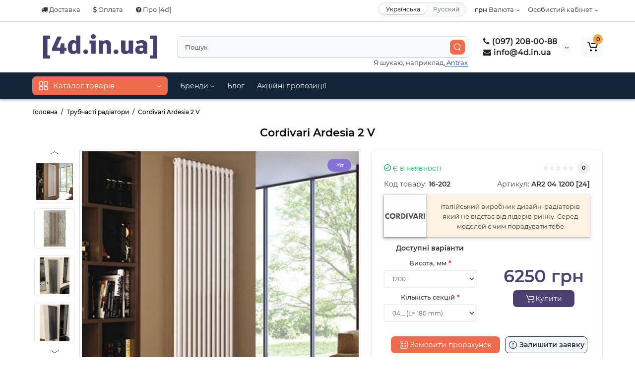

--- FILE ---
content_type: text/html; charset=utf-8
request_url: https://4d.in.ua/cordivari-ardesia-2-v.html
body_size: 37958
content:




<!DOCTYPE html>
<html prefix="og: https://ogp.me/ns# fb: https://ogp.me/ns/fb# product: https://ogp.me/ns/product# business: https://ogp.me/ns/business# place: http://ogp.me/ns/place#"  dir="ltr" lang="uk">
<head>
<meta charset="UTF-8" />
<meta name="viewport" content="width=device-width, initial-scale=1, maximum-scale=1, user-scalable=0">
<meta http-equiv="X-UA-Compatible" content="IE=edge">
<title>CORDIVARI Ardesia 2 - купити вертикальний трубачастий радіатор | 4d - Київ та Україна</title>
<base href="https://4d.in.ua/" />
<meta name="description" content="CORDIVARI Ardesia 2 купити в інтернет магазині 4d ✔️ Купити трубчастий вертикальний радіатор CORDIVARI Ardesia в Україні ✔️ Висока якість ✔️ Сервіс та гарантія ✔️ Офіційно в Україні" />
<meta name="keywords" content= "трубчастий радіатор Ardesia, трубчастий радіатор, радіатор Cordivari, радіатор Ardesia, Cordivari Tubular, Cordivari Ardesia, Ardesia 2" />


<meta name="facebook-domain-verification" content="ex2kz5w0fntrucnxhlrefjdyhx7vwk" />


<link href="https://4d.in.ua/cordivari-ardesia-2-v.html" rel="canonical" />
<link href="https://4d.in.ua/image/cache/catalog/image/catalog/_icon_[4d].webp" rel="icon" />
<link rel="preload" href="catalog/view/theme/cyberstore/stylesheet/fonts/Montserrat-Regular.woff2" as="font" type="font/woff2" crossorigin="anonymous">
<link rel="preload" href="catalog/view/theme/cyberstore/stylesheet/fonts/Montserrat-Medium.woff2" as="font" type="font/woff2" crossorigin="anonymous">
<link rel="preload" href="catalog/view/theme/cyberstore/stylesheet/fonts/Montserrat-Bold.woff2" as="font" type="font/woff2" crossorigin="anonymous">
<link rel="preload" href="catalog/view/theme/cyberstore/font-awesome/fonts/fontawesome-webfont.woff2?v=4.7.0" as="font" type="font/woff2" crossorigin="anonymous">















			
	



























<!-- Google Tag Manager -->
<script type="text/javascript" >(function(w,d,s,l,i){w[l]=w[l]||[];w[l].push({'gtm.start':
new Date().getTime(),event:'gtm.js'});var f=d.getElementsByTagName(s)[0],
j=d.createElement(s),dl=l!='dataLayer'?'&l='+l:'';j.async=true;j.src=
'https://www.googletagmanager.com/gtm.js?id='+i+dl;f.parentNode.insertBefore(j,f);
})(window,document,'script','dataLayer','GTM-MZSQPZKP');</script>
<!-- End Google Tag Manager -->
<!--microdatapro 7.8 open graph start -->
<meta property="og:locale" content="uk-ua">
<meta property="og:rich_attachment" content="true">
<meta property="og:site_name" content="[4d.in.ua]">
<meta property="og:type" content="product" />
<meta property="og:title" content="CORDIVARI Ardesia 2 - купити вертикальний трубачастий радіатор | 4d - Київ та Україна" />
<meta property="og:description" content="CORDIVARI Ardesia 2 купити в інтернет магазині 4d ✔️ Купити трубчастий вертикальний радіатор CORDIVARI Ardesia в Україні ✔️ Висока якість ✔️ Сервіс та гарантія ✔️ Офіційно в Україні" />
<meta property="og:image" content="https://4d.in.ua/image/cache/catalog/image/cache/catalog/product/cordivari/4d-cordivari-ardesia2v-1000x1000.webp" />
<meta property="og:image:secure_url" content="https://4d.in.ua/image/cache/catalog/image/cache/catalog/product/cordivari/4d-cordivari-ardesia2v-1000x1000.webp" />
<meta property="og:image:width" content="1200"> 
<meta property="og:image:height" content="600">
<meta property="og:image" content="https://4d.in.ua/image/cache/catalog/image/cache/catalog/product/cordivari/2479-n-ardesia-2-colonne-sostituzione-1000x1000.webp" />
<meta property="og:image:secure_url" content="https://4d.in.ua/image/cache/catalog/image/cache/catalog/product/cordivari/2479-n-ardesia-2-colonne-sostituzione-1000x1000.webp" />
<meta property="og:image" content="https://4d.in.ua/image/cache/catalog/image/cache/catalog/product/cordivari/127246992-3699209790117229-7039473669273368336-n-1000x1000.webp" />
<meta property="og:image:secure_url" content="https://4d.in.ua/image/cache/catalog/image/cache/catalog/product/cordivari/127246992-3699209790117229-7039473669273368336-n-1000x1000.webp" />
<meta property="og:image" content="https://4d.in.ua/image/cache/catalog/image/cache/catalog/product/cordivari/127267486-3699209803450561-4865984336136283789-n-1000x1000.webp" />
<meta property="og:image:secure_url" content="https://4d.in.ua/image/cache/catalog/image/cache/catalog/product/cordivari/127267486-3699209803450561-4865984336136283789-n-1000x1000.webp" />
<meta property="og:image" content="https://4d.in.ua/image/cache/catalog/image/cache/catalog/product/cordivari/hht-2-1000x1000.webp" />
<meta property="og:image:secure_url" content="https://4d.in.ua/image/cache/catalog/image/cache/catalog/product/cordivari/hht-2-1000x1000.webp" />
<meta property="og:image" content="https://4d.in.ua/image/cache/catalog/image/cache/catalog/product/cordivari/t-1-1000x1000.webp" />
<meta property="og:image:secure_url" content="https://4d.in.ua/image/cache/catalog/image/cache/catalog/product/cordivari/t-1-1000x1000.webp" />
<meta property="og:url" content="https://4d.in.ua/cordivari-ardesia-2-v.html">
<meta property="business:contact_data:street_address" content="вул. Шота Руставелі, 32" />
<meta property="business:contact_data:locality" content="Київ" />
<meta property="business:contact_data:postal_code" content="02000" />
<meta property="business:contact_data:country_name" content="Україна" />
<meta property="place:location:latitude" content="50.437468268689095" />
<meta property="place:location:longitude" content="30.518002799999998" />
<meta property="business:contact_data:email" content="oleksandr.sam@gmail.com"/>
<meta property="business:contact_data:phone_number" content="+380972080088"/>
<meta property="product:product_link" content="https://4d.in.ua/cordivari-ardesia-2-v.html">
<meta property="product:brand" content="cordivari">
<meta property="product:category" content="Трубчасті радіатори">
<meta property="product:availability" content="instock">
<meta property="product:condition" content="new">
<meta property="product:upc" content="358">
<meta property="product:target_gender" content="unisex">
<meta property="product:price:amount" content="6250">
<meta property="product:price:currency" content="UAH">
<!--microdatapro 7.8 open graph end -->
 <link rel="alternate" hreflang="uk-UA" href="https://4d.in.ua/cordivari-ardesia-2-v.html" />
<link rel="alternate" hreflang="x-default" href="https://4d.in.ua/cordivari-ardesia-2-v.html" />
<link rel="alternate" hreflang="ru-UA" href="https://4d.in.ua/ru/cordivari-ardesia-2-v.html" />

<link rel="preload" href="https://4d.in.ua/image/cache/catalog/image/catalog/[4d].webp" as="image">
<link href="image/jetcache/css/ddd3c88038dbf7eef22e8d99bd1e3e87.css?1768842300" rel="stylesheet" type="text/css" />
</head>
<body class="">



	<!-- Google Tag Manager (noscript) -->
<noscript><iframe src="https://www.googletagmanager.com/ns.html?id=GTM-MZSQPZKP"
height="0" width="0" style="display:none;visibility:hidden"></iframe></noscript>
<!-- End Google Tag Manager (noscript) -->
<p id="back-top"><a rel="nofollow" class="btn btn-scroll-top" href="#top"><svg xmlns="http://www.w3.org/2000/svg" width="17" height="10" fill="none" viewbox="0 0 17 10"><path fill="#000" fill-rule="evenodd" d="M9.016 3.553a1.003 1.003 0 00-1.481.01L2.793 8.668a1.003 1.003 0 01-1.482.009A1.167 1.167 0 011.303 7.1l4.742-5.106c1.22-1.315 3.21-1.327 4.444-.027l4.867 5.124c.411.434.415 1.14.008 1.578a1.003 1.003 0 01-1.482.009L9.016 3.553z" clip-rule="evenodd"></path></svg></a></p>
<nav id="top" >
  <div class="container">
  	<div class="pull-left">
		<div class="btn-group box-question">
			<button data-toggle="dropdown" title="DropDown Menu" type="button" class="visible-xs visible-sm btn btn-link"><i class="fa fa-bars" aria-hidden="true"></i></button>
			<ul class="dropdown-menu dropdown-menu-left header-nav-links cs-dropdown">
									<li><button title="DropDown Menu"  onclick="$('.side-collapse').toggleClass('in'); banner_link_open('/info-dostavka.html')"  type="button" class="btn btn-link"><i class="fa fa-truck"></i> Доставка</button></li>
				 					<li><button title="DropDown Menu"  onclick="$('.side-collapse').toggleClass('in'); banner_link_open('/oplata.html')"  type="button" class="btn btn-link"><i class="fa fa-usd"></i> Оплата</button></li>
				 					<li><button title="DropDown Menu"  onclick="$('.side-collapse').toggleClass('in'); banner_link_open('/pro-4d.html')"  type="button" class="btn btn-link"><i class="fa fa-question-circle"></i> Про [4d]</button></li>
				 			</ul>
		</div>
	</div>
		<div class="pull-right">
				<div class="pull-right btn-group box-account">
				<button title="DropDown Menu" data-toggle="dropdown" type="button" class="dropdown-toggle btn btn-link">
								<span class="hidden-xs hidden-sm">Особистий кабінет</span></span><svg xmlns="http://www.w3.org/2000/svg" width="7" height="4" fill="none" viewbox="0 0 7 4"><path stroke="#000" stroke-linecap="round" d="M6 1.1L4.15 2.597a1 1 0 01-1.25.007L1 1.1"/></svg>
								</button>
			<ul class="dropdown-menu dropdown-menu-right cs-dropdown">
								<li><a rel="nofollow" href="https://4d.in.ua/index.php?route=account/register">Реєстрація</a></li>
				<li><a rel="nofollow" href="javascript:void(0)" id="login-popup" data-load-url="index.php?route=common/login_modal">Авторизація</a></li>
							</ul>
		</div>
				<div class="pull-right box-currency"><div class="pull-left">
<form action="https://4d.in.ua/index.php?route=common/currency/currency" method="post" enctype="multipart/form-data" id="currency">
  <div class="btn-group">
    <button class="btn btn-link dropdown-toggle" data-toggle="dropdown">

                    <strong> грн</strong>
            <span class="hidden-xs hidden-sm">Валюта</span><svg xmlns="http://www.w3.org/2000/svg" width="7" height="4" fill="none" viewbox="0 0 7 4"><path stroke="#000" stroke-linecap="round" d="M6 1.1L4.15 2.597a1 1 0 01-1.25.007L1 1.1"/></svg></button>
    <ul class="dropdown-menu dropdown-menu-right cs-dropdown">
                               <li><button class="currency-select btn btn-link btn-block" type="button" name="EUR">€  Euro</button></li>
                                            <li class="active"><button class="currency-select btn btn-link btn-block" type="button" name="UAH"> грн Гривна</button></li>
                        </ul>
  </div>
  <input type="hidden" name="code" value="" />
  <input type="hidden" name="redirect" value="https://4d.in.ua/cordivari-ardesia-2-v.html" />
</form>
</div>
</div>
		<div class="pull-right box-language"><div class="variant_lang_2">
	<div id="language">
 		<span class="mob-title-lang">Українська</span>

		<div class="list_lang">
		 		 		 <span class="item_lang active">Українська</span>
		 		 		 		 
		 			<span class="item_lang"><a href="https://4d.in.ua/ru/cordivari-ardesia-2-v.html" onclick="lm_setCookie('languageauto', '1', {expires: 180}); window.location = 'https://4d.in.ua/ru/cordivari-ardesia-2-v.html'">Русский</a></span>
					 		 		</div>
	</div>
</div>

</div>
  </div>
  </div>
</nav>
<header class="h-type-1">
  <div class="container h-box">
    <div class="row-flex vertical-align">
		<div class="col-xs-12 col-sm-4 col-md-3 logo-top">
			<div class="m-fix-btn">
				<svg width="17" height="17" viewbox="0 0 17 17" fill="none" xmlns="http://www.w3.org/2000/svg">
				<path fill-rule="evenodd" clip-rule="evenodd" d="M8 2C8 0.89543 7.10457 0 6 0H2C0.89543 0 0 0.89543 0 2V6C0 7.10457 0.89543 8 2 8H6C7.10457 8 8 7.10457 8 6V2ZM2 1.5H6L6.08988 1.50806C6.32312 1.55039 6.5 1.75454 6.5 2V6L6.49194 6.08988C6.44961 6.32312 6.24546 6.5 6 6.5H2L1.91012 6.49194C1.67688 6.44961 1.5 6.24546 1.5 6V2L1.50806 1.91012C1.55039 1.67688 1.75454 1.5 2 1.5Z" fill="black"/>
				<path fill-rule="evenodd" clip-rule="evenodd" d="M17 2C17 0.89543 16.1046 0 15 0H11C9.89543 0 9 0.89543 9 2V6C9 7.10457 9.89543 8 11 8H15C16.1046 8 17 7.10457 17 6V2ZM11 1.5H15L15.0899 1.50806C15.3231 1.55039 15.5 1.75454 15.5 2V6L15.4919 6.08988C15.4496 6.32312 15.2455 6.5 15 6.5H11L10.9101 6.49194C10.6769 6.44961 10.5 6.24546 10.5 6V2L10.5081 1.91012C10.5504 1.67688 10.7545 1.5 11 1.5Z" fill="black"/>
				<path fill-rule="evenodd" clip-rule="evenodd" d="M17 11C17 9.89543 16.1046 9 15 9H11C9.89543 9 9 9.89543 9 11V15C9 16.1046 9.89543 17 11 17H15C16.1046 17 17 16.1046 17 15V11ZM11 10.5H15L15.0899 10.5081C15.3231 10.5504 15.5 10.7545 15.5 11V15L15.4919 15.0899C15.4496 15.3231 15.2455 15.5 15 15.5H11L10.9101 15.4919C10.6769 15.4496 10.5 15.2455 10.5 15V11L10.5081 10.9101C10.5504 10.6769 10.7545 10.5 11 10.5Z" fill="black"/>
				<path fill-rule="evenodd" clip-rule="evenodd" d="M8 11C8 9.89543 7.10457 9 6 9H2C0.89543 9 0 9.89543 0 11V15C0 16.1046 0.89543 17 2 17H6C7.10457 17 8 16.1046 8 15V11ZM2 10.5H6L6.08988 10.5081C6.32312 10.5504 6.5 10.7545 6.5 11V15L6.49194 15.0899C6.44961 15.3231 6.24546 15.5 6 15.5H2L1.91012 15.4919C1.67688 15.4496 1.5 15.2455 1.5 15V11L1.50806 10.9101C1.55039 10.6769 1.75454 10.5 2 10.5Z" fill="black"/>
				</svg>
			</div>
			<div id="logo">
											  <a href="https://4d.in.ua/"><img width="280" height="70" src="/image/catalog/4d.svg" title="[4d.in.ua]" alt="[4d.in.ua]" class="img-responsive" /></a>
							  			</div>
		</div>
																								    	     		     		     		     		     		     
		<div class="phone-box col-md-3 col-xs-6 col-sm-8 col-md-6 push-right f-order-3 col-xs-6 col-sm-4 text-sm-left text-xs-left text-md-center">
			<div id="phone" class="has_drop_list">
				<div class="contact-header">
					<span class="hidden-xs header-tel-bicon">
											</span>
					<div class="dropdown-toggle">
													<div class="additional-tel dth">
															<a href="tel:380972080088"  rel="nofollow">
																	<div class="icon-image"><i class="fa fa-phone"></i></div>
																(097) 208-00-88</a>
														</div>
													<div class="additional-tel dth">
															<a href="/cdn-cgi/l/email-protection#3e575058517e0a5a105750104b5f" rel="nofollow">
																	<div class="icon-image"><i class="fa fa-envelope"></i></div>
																<span class="__cf_email__" data-cfemail="81e8efe7eec1b5e5afe8efaff4e0">[email&#160;protected]</span></a>
														</div>
																			<span class="drop-icon-info">
							<svg xmlns="http://www.w3.org/2000/svg" width="9" height="4" fill="none" viewbox="0 0 9 4"><path stroke="#000" stroke-linecap="round" d="M8 .8L5.118 2.882a1 1 0 01-1.162.006L1 .8"/></svg>
						</span>
											</div>
										<ul class="dropdown-menu cs-dropdown drop-contacts">
												<li class="info-contact">
							Щоденно <br> з 08:00 до 20:00
						</li>
						<li class="line-contact"></li>
																											<li>
																	<a href="https://t.me/for_designs" rel="nofollow">
																				<div class="icon-image"><i class="fa fa-paper-plane"></i></div>
																				Telegram
									</a>
																	</li>
															<li>
																	<a href="https://wa.me/380972080088" rel="nofollow">
																				<div class="icon-image"><i class="fa fa-whatsapp"></i></div>
																				WhatsApp
									</a>
																	</li>
																		</ul>
														</div>
			</div>
		</div>
						<div class="box-search swdm-0 hidden-sm hidden-xs col-xs-12 col-sm-12 col-md-4 col-lg-5 flex-1  f-order-2 search-top"><div id="searchtop">
<div id="search" class="input-group header-search pt20">
<input type="text" name="search" value="" placeholder="Пошук" class="form-control input-lg search-autocomplete" />
	<span class="input-group-btn button_search hc-off">
		<button type="button" title="Search" class="btn btn-search">
			<svg class="icon-search" xmlns="http://www.w3.org/2000/svg" width="15" height="16" fill="none" viewbox="0 0 15 16">
				<path fill="#fff" fill-rule="evenodd" d="M14.177 7.176A6.588 6.588 0 101 7.176a6.588 6.588 0 0013.177 0zm-11.942 0a5.353 5.353 0 1110.706 0 5.353 5.353 0 01-10.706 0z" clip-rule="evenodd"/>
				<path fill="#fff" d="M11.156 11.517a.618.618 0 01.805-.053l.069.06 2.587 2.631a.618.618 0 01-.812.927l-.07-.06-2.586-2.632a.618.618 0 01.007-.873z"/>
			</svg>
		</button>
	</span>
</div>
<div id="search_word" class="hidden-xs hidden-sm">Я шукаю, наприклад,<a> Antrax</a></div>
</div>
</div>						         		 	<div class="mobile-lang"><div class="variant_lang_2">
	<div id="language">
 		<span class="mob-title-lang">Українська</span>

		<div class="list_lang">
		 		 		 <span class="item_lang active">Українська</span>
		 		 		 		 
		 			<span class="item_lang"><a href="https://4d.in.ua/ru/cordivari-ardesia-2-v.html" onclick="lm_setCookie('languageauto', '1', {expires: 180}); window.location = 'https://4d.in.ua/ru/cordivari-ardesia-2-v.html'">Русский</a></span>
					 		 		</div>
	</div>
</div>

</div>

		<div class="box-cart  col-xs-6 col-sm-4 col-md-2 col-lg-2">
								<div class="shopping-cart type_cart">
<div id="cart" class="btn-group btn-block">
  <button type="button"  onclick="fastorder_open_cart();"  class="btn btn-block dropdown-toggle">
		<svg class="shop-bag" width="21" height="19" viewbox="0 0 21 19" fill="none" xmlns="http://www.w3.org/2000/svg">
  <path fill-rule="evenodd" clip-rule="evenodd" d="M0.0996094 1.0001C0.0996094 0.503041 0.502553 0.100098 0.999609 0.100098H2.3909C3.19834 0.100098 3.91761 0.610433 4.18428 1.3726M4.18428 1.3726L7.21456 10.0331C7.21456 10.0331 7.21455 10.0331 7.21456 10.0331C7.2286 10.0732 7.26646 10.1001 7.30896 10.1001H17.5827C17.6303 10.1001 17.6712 10.0667 17.6807 10.0201L18.8727 4.18431C18.8727 4.1843 18.8727 4.18432 18.8727 4.18431C18.8853 4.12232 18.838 4.06427 18.7747 4.06427H8.17454C7.67748 4.06427 7.27454 3.66132 7.27454 3.16427C7.27454 2.66721 7.67748 2.26427 8.17454 2.26427H18.7747C19.9768 2.26427 20.8768 3.36663 20.6363 4.54447L19.4443 10.3803C19.2636 11.2649 18.4855 11.9001 17.5827 11.9001H7.30896C6.50153 11.9001 5.78227 11.3898 5.51558 10.6277L2.48528 1.96707C2.47125 1.92697 2.43339 1.9001 2.3909 1.9001H0.999609C0.502553 1.9001 0.0996094 1.49715 0.0996094 1.0001" fill="white"/>
  <path d="M7 19C8.10457 19 9 18.1046 9 17C9 15.8954 8.10457 15 7 15C5.89543 15 5 15.8954 5 17C5 18.1046 5.89543 19 7 19Z" fill="white"/>
  <path d="M17 19C18.1046 19 19 18.1046 19 17C19 15.8954 18.1046 15 17 15C15.8954 15 15 15.8954 15 17C15 18.1046 15.8954 19 17 19Z" fill="white"/>
  </svg>
	    <span class="cart-total"><span class="products"><b>0</b> <span class="text_product">Товарів,</span></span><span class="prices">на <b>0 грн</b></span></span>
  </button>
  <ul class="dropdown-menu pull-right"  >
        <li>
      <p class="text-center">Ваш кошик порожній :(</p>
    </li>
      </ul>
</div>
</div>

		</div>
			</div>
  </div>
</header>
	<div class="menu-header-box full-mw h-type-1">
		<div class="container">
			<div class="row h-type-2-sb">
						<div class="col-sm-12 col-md-3 menu-box">
						<nav id="menu" class="btn-group btn-block">
				<button type="button" title="Menu" class="btn btn-menu btn-block dropdown-toggle hidden-md hidden-lg" onclick="open_mob_menu_left()">
					<svg xmlns="http://www.w3.org/2000/svg" width="19" height="20" fill="none" viewbox="0 0 19 20">
						<path fill="#fff" fill-rule="evenodd" d="M8.97 3.118C8.97 1.948 8.023 1 6.854 1H2.618C1.448 1 .5 1.948.5 3.118v4.235c0 1.17.948 2.118 2.118 2.118h4.235c1.17 0 2.118-.949 2.118-2.118V3.118zm-6.352-.53h4.235l.095.009a.53.53 0 01.434.52v4.236l-.008.095a.53.53 0 01-.521.434H2.618l-.096-.008a.53.53 0 01-.434-.521V3.118l.009-.096a.53.53 0 01.52-.434zM18.5 3.118C18.5 1.948 17.552 1 16.382 1h-4.235c-1.17 0-2.118.948-2.118 2.118v4.235c0 1.17.948 2.118 2.118 2.118h4.235c1.17 0 2.118-.949 2.118-2.118V3.118zm-6.353-.53h4.235l.095.009a.53.53 0 01.435.52v4.236l-.009.095a.53.53 0 01-.52.434h-4.236l-.095-.008a.53.53 0 01-.434-.521V3.118l.008-.096a.53.53 0 01.521-.434zM18.5 12.647c0-1.17-.948-2.118-2.118-2.118h-4.235c-1.17 0-2.118.948-2.118 2.118v4.235c0 1.17.948 2.118 2.118 2.118h4.235c1.17 0 2.118-.948 2.118-2.118v-4.235zm-6.353-.53h4.235l.095.01a.53.53 0 01.435.52v4.235l-.009.095a.53.53 0 01-.52.435h-4.236l-.095-.009a.53.53 0 01-.434-.52v-4.236l.008-.095a.53.53 0 01.521-.434zM8.97 12.647c0-1.17-.948-2.118-2.117-2.118H2.618c-1.17 0-2.118.948-2.118 2.118v4.235C.5 18.052 1.448 19 2.618 19h4.235c1.17 0 2.118-.948 2.118-2.118v-4.235zm-6.352-.53h4.235l.095.01a.53.53 0 01.434.52v4.235l-.008.095a.53.53 0 01-.521.435H2.618l-.096-.009a.53.53 0 01-.434-.52v-4.236l.009-.095a.53.53 0 01.52-.434z" clip-rule="evenodd"/>
					</svg>
					<span class="text-category hidden-xs hidden-sm">Каталог товарів</span>
				</button>
				<button type="button" title="Menu" class="btn btn-menu btn-block dropdown-toggle hidden-xs hidden-sm" data-toggle="dropdown">
					<svg class="menu-icon" xmlns="http://www.w3.org/2000/svg" width="19" height="20" fill="none" viewbox="0 0 19 20">
						<path fill="#fff" fill-rule="evenodd" d="M8.97 3.118C8.97 1.948 8.023 1 6.854 1H2.618C1.448 1 .5 1.948.5 3.118v4.235c0 1.17.948 2.118 2.118 2.118h4.235c1.17 0 2.118-.949 2.118-2.118V3.118zm-6.352-.53h4.235l.095.009a.53.53 0 01.434.52v4.236l-.008.095a.53.53 0 01-.521.434H2.618l-.096-.008a.53.53 0 01-.434-.521V3.118l.009-.096a.53.53 0 01.52-.434zM18.5 3.118C18.5 1.948 17.552 1 16.382 1h-4.235c-1.17 0-2.118.948-2.118 2.118v4.235c0 1.17.948 2.118 2.118 2.118h4.235c1.17 0 2.118-.949 2.118-2.118V3.118zm-6.353-.53h4.235l.095.009a.53.53 0 01.435.52v4.236l-.009.095a.53.53 0 01-.52.434h-4.236l-.095-.008a.53.53 0 01-.434-.521V3.118l.008-.096a.53.53 0 01.521-.434zM18.5 12.647c0-1.17-.948-2.118-2.118-2.118h-4.235c-1.17 0-2.118.948-2.118 2.118v4.235c0 1.17.948 2.118 2.118 2.118h4.235c1.17 0 2.118-.948 2.118-2.118v-4.235zm-6.353-.53h4.235l.095.01a.53.53 0 01.435.52v4.235l-.009.095a.53.53 0 01-.52.435h-4.236l-.095-.009a.53.53 0 01-.434-.52v-4.236l.008-.095a.53.53 0 01.521-.434zM8.97 12.647c0-1.17-.948-2.118-2.117-2.118H2.618c-1.17 0-2.118.948-2.118 2.118v4.235C.5 18.052 1.448 19 2.618 19h4.235c1.17 0 2.118-.948 2.118-2.118v-4.235zm-6.352-.53h4.235l.095.01a.53.53 0 01.434.52v4.235l-.008.095a.53.53 0 01-.521.435H2.618l-.096-.009a.53.53 0 01-.434-.52v-4.236l.009-.095a.53.53 0 01.52-.434z" clip-rule="evenodd"/>
					</svg>
					<span class="text-category">Каталог товарів</span>
					<svg class="menu-icon-arrow" xmlns="http://www.w3.org/2000/svg" width="9" height="4" fill="none" viewbox="0 0 9 4"><path stroke="#fff" stroke-linecap="round" d="M8 .8L5.118 2.882a1 1 0 01-1.162.006L1 .8"/></svg>
				</button>
				<div class="menu-list-dropdown">
				<ul id="menu-list">
																		<li class="dropdown">
							<span class="toggle-child">
								<i class="fa fa-plus plus"></i>
								<i class="fa fa-minus minus"></i>
							</span>
								<a href="/na-skladi/"  class="parent-link dropdown-img">
																			<img alt="[ В наявності ]" class="nsmenu-thumb pitem-icon" src="https://4d.in.ua/image/cache/catalog/image/cache/catalog/Kategorii/free-png.ru-2-25x25.webp" width="25" height="25"/>
																												<img alt="[ В наявності ]" class="nsmenu-thumb hitem-icon" src="https://4d.in.ua/image/cache/catalog/image/cache/catalog/Kategorii/free-25x25.webp" width="25" height="25"/>
																		<div class="item-name himg">[ В наявності ]</div>
									<div class="item-dop-info himg">Товари які доступні зараз</div>
																		<svg class="arrow" xmlns="http://www.w3.org/2000/svg" width="5" height="10" fill="none" viewbox="0 0 5 10"><path stroke="#000" stroke-linecap="round" d="M1.3 1.5l2.082 2.882a1 1 0 01.006 1.162L1.3 8.5"/></svg>
								</a>
																									
																											<div class="ns-dd dropdown-menu-full-image nsmenu-type-category-full-image box-col-3">
											<div class="col-sm-12 nsmenu-haschild">
																								<div class="row-flex">
																										<div class="nsmenu-parent-block col-md-3 col-sm-12 col-xs-12">
																												<a class="nsmenu-parent-img" href="https://4d.in.ua/na-skladi/trubchasti-radiatori-nayavnst/"><img class="lazyload" src="https://4d.in.ua/image/cache/catalog/image/catalog/lazyload/lazyload1px.webp" data-src="https://4d.in.ua/image/cache/catalog/image/cache/catalog/product/category/trub-radiatory-3-blak-sklad-160x160.webp" width="160" height="160" alt="Трубчасті радіатори" title="Трубчасті радіатори"/></a>
																												<a class="nsmenu-parent-title" href="https://4d.in.ua/na-skladi/trubchasti-radiatori-nayavnst/">Трубчасті радіатори</a>
																											</div>
																										<div class="nsmenu-parent-block col-md-3 col-sm-12 col-xs-12">
																												<a class="nsmenu-parent-img" href="https://4d.in.ua/na-skladi/vertikalnie-radiatori-sklad/"><img class="lazyload" src="https://4d.in.ua/image/cache/catalog/image/catalog/lazyload/lazyload1px.webp" data-src="https://4d.in.ua/image/cache/catalog/image/cache/catalog/product/category/design-radiarors-sklad-160x160.webp" width="160" height="160" alt="Вертикальні радіатори" title="Вертикальні радіатори"/></a>
																												<a class="nsmenu-parent-title" href="https://4d.in.ua/na-skladi/vertikalnie-radiatori-sklad/">Вертикальні радіатори</a>
																											</div>
																										<div class="nsmenu-parent-block col-md-3 col-sm-12 col-xs-12">
																												<a class="nsmenu-parent-img" href="https://4d.in.ua/na-skladi/horizontalni-radiatori-sklad/"><img class="lazyload" src="https://4d.in.ua/image/cache/catalog/image/catalog/lazyload/lazyload1px.webp" data-src="https://4d.in.ua/image/cache/catalog/image/cache/catalog/product/category/radiator-design-horizontal-sklad-160x160.webp" width="160" height="160" alt="Горизонтальні радіатори" title="Горизонтальні радіатори"/></a>
																												<a class="nsmenu-parent-title" href="https://4d.in.ua/na-skladi/horizontalni-radiatori-sklad/">Горизонтальні радіатори</a>
																											</div>
																										<div class="nsmenu-parent-block col-md-3 col-sm-12 col-xs-12">
																												<a class="nsmenu-parent-img" href="https://4d.in.ua/na-skladi/krani-na-skladi/"><img class="lazyload" src="https://4d.in.ua/image/cache/catalog/image/catalog/lazyload/lazyload1px.webp" data-src="https://4d.in.ua/image/cache/catalog/image/cache/catalog/product/category/varioterm-royal-sklad-160x160.webp" width="160" height="160" alt="Крани до радіаторів" title="Крани до радіаторів"/></a>
																												<a class="nsmenu-parent-title" href="https://4d.in.ua/na-skladi/krani-na-skladi/">Крани до радіаторів</a>
																											</div>
																									</div>
																								<div class="row-flex">
																										<div class="nsmenu-parent-block col-md-3 col-sm-12 col-xs-12">
																												<a class="nsmenu-parent-img" href="https://4d.in.ua/na-skladi/konvektori-opalenya-sklad/"><img class="lazyload" src="https://4d.in.ua/image/cache/catalog/image/catalog/lazyload/lazyload1px.webp" data-src="https://4d.in.ua/image/cache/catalog/image/cache/catalog/product/category/isan-frt-sklad-160x160.webp" width="160" height="160" alt="Конвектори опалення" title="Конвектори опалення"/></a>
																												<a class="nsmenu-parent-title" href="https://4d.in.ua/na-skladi/konvektori-opalenya-sklad/">Конвектори опалення</a>
																											</div>
																										<div class="nsmenu-parent-block col-md-3 col-sm-12 col-xs-12">
																												<a class="nsmenu-parent-img" href="https://4d.in.ua/na-skladi/vodyani-rushnikosushki-sklad/"><img class="lazyload" src="https://4d.in.ua/image/cache/catalog/image/catalog/lazyload/lazyload1px.webp" data-src="https://4d.in.ua/image/cache/catalog/image/cache/catalog/product/category/tetma-vivo-sklad-160x160.webp" width="160" height="160" alt="Водяні рушникосушки" title="Водяні рушникосушки"/></a>
																												<a class="nsmenu-parent-title" href="https://4d.in.ua/na-skladi/vodyani-rushnikosushki-sklad/">Водяні рушникосушки</a>
																											</div>
																										<div class="nsmenu-parent-block col-md-3 col-sm-12 col-xs-12">
																												<a class="nsmenu-parent-img" href="https://4d.in.ua/na-skladi/elektrichni-rushnikosushki-sklad/"><img class="lazyload" src="https://4d.in.ua/image/cache/catalog/image/catalog/lazyload/lazyload1px.webp" data-src="https://4d.in.ua/image/cache/catalog/image/cache/catalog/product/category/terma-vipera-sklad-160x160.webp" width="160" height="160" alt="Електричні рушникосушки" title="Електричні рушникосушки"/></a>
																												<a class="nsmenu-parent-title" href="https://4d.in.ua/na-skladi/elektrichni-rushnikosushki-sklad/">Електричні рушникосушки</a>
																											</div>
																										<div class="nsmenu-parent-block col-md-3 col-sm-12 col-xs-12">
																												<a class="nsmenu-parent-img" href="https://4d.in.ua/na-skladi/akciyi-na-skladi/"><img class="lazyload" src="https://4d.in.ua/image/cache/catalog/image/catalog/lazyload/lazyload1px.webp" data-src="https://4d.in.ua/image/cache/catalog/image/cache/catalog/product/category/4d-sklad-akcia-11-160x160.webp" width="160" height="160" alt="Акції" title="Акції"/></a>
																												<a class="nsmenu-parent-title" href="https://4d.in.ua/na-skladi/akciyi-na-skladi/">Акції</a>
																											</div>
																									</div>
																							</div>
																				</div>
									
																		
									
									
									
																</li>
																								<li class="dropdown">
							<span class="toggle-child">
								<i class="fa fa-plus plus"></i>
								<i class="fa fa-minus minus"></i>
							</span>
								<a href="/konvektory/"  class="parent-link dropdown-img">
																			<img alt="Конвектори" class="nsmenu-thumb pitem-icon" src="https://4d.in.ua/image/cache/catalog/image/cache/catalog/Kategorii/FRT_0080_0200-25x25.webp" width="25" height="25"/>
																												<img alt="Конвектори" class="nsmenu-thumb hitem-icon" src="https://4d.in.ua/image/cache/catalog/image/cache/catalog/Kategorii/4d.conv-25x25.webp" width="25" height="25"/>
																		<div class="item-name himg">Конвектори</div>
									<div class="item-dop-info himg"></div>
																		<svg class="arrow" xmlns="http://www.w3.org/2000/svg" width="5" height="10" fill="none" viewbox="0 0 5 10"><path stroke="#000" stroke-linecap="round" d="M1.3 1.5l2.082 2.882a1 1 0 01.006 1.162L1.3 8.5"/></svg>
								</a>
																									
																											<div class="ns-dd dropdown-menu-full-image nsmenu-type-category-full-image box-col-3">
											<div class="col-sm-12 nsmenu-haschild">
																								<div class="row-flex">
																										<div class="nsmenu-parent-block col-md-4 col-sm-12 col-xs-12">
																												<a class="nsmenu-parent-img" href="https://4d.in.ua/konvektory/vpk/"><img class="lazyload" src="https://4d.in.ua/image/cache/catalog/image/catalog/lazyload/lazyload1px.webp" data-src="https://4d.in.ua/image/cache/catalog/image/cache/catalog/Kategorii/00_climacanal_packshot-160x160.webp" width="160" height="160" alt="Внутрішньопідлогові" title="Внутрішньопідлогові"/></a>
																												<a class="nsmenu-parent-title" href="https://4d.in.ua/konvektory/vpk/">Внутрішньопідлогові</a>
																											</div>
																										<div class="nsmenu-parent-block col-md-4 col-sm-12 col-xs-12">
																												<a class="nsmenu-parent-img" href="https://4d.in.ua/konvektory/pidlogovi/"><img class="lazyload" src="https://4d.in.ua/image/cache/catalog/image/catalog/lazyload/lazyload1px.webp" data-src="https://4d.in.ua/image/cache/catalog/image/cache/catalog/Kategorii/00_ecolite-isan-160x160.webp" width="160" height="160" alt="Підлогові" title="Підлогові"/></a>
																												<a class="nsmenu-parent-title" href="https://4d.in.ua/konvektory/pidlogovi/">Підлогові</a>
																											</div>
																										<div class="nsmenu-parent-block col-md-4 col-sm-12 col-xs-12">
																												<a class="nsmenu-parent-img" href="https://4d.in.ua/konvektory/nastinni/"><img class="lazyload" src="https://4d.in.ua/image/cache/catalog/image/catalog/lazyload/lazyload1px.webp" data-src="https://4d.in.ua/image/cache/catalog/image/cache/catalog/Kategorii/Jaga_Play_05-160x160.webp" width="160" height="160" alt="Настінні" title="Настінні"/></a>
																												<a class="nsmenu-parent-title" href="https://4d.in.ua/konvektory/nastinni/">Настінні</a>
																											</div>
																									</div>
																								<div class="row-flex">
																										<div class="nsmenu-parent-block col-md-4 col-sm-12 col-xs-12">
																												<a class="nsmenu-parent-img" href="https://4d.in.ua/konvektory/reshitky/"><img class="lazyload" src="https://4d.in.ua/image/cache/catalog/image/catalog/lazyload/lazyload1px.webp" data-src="https://4d.in.ua/image/cache/catalog/image/cache/catalog/Kategorii/kratka-zwijana-drewniana-jatoba-verano-d-160x160.webp" width="160" height="160" alt="Решітки" title="Решітки"/></a>
																												<a class="nsmenu-parent-title" href="https://4d.in.ua/konvektory/reshitky/">Решітки</a>
																											</div>
																										<div class="nsmenu-parent-block col-md-4 col-sm-12 col-xs-12">
																												<a class="nsmenu-parent-img" href="https://4d.in.ua/konvektory/komlektuu/"><img class="lazyload" src="https://4d.in.ua/image/cache/catalog/image/catalog/lazyload/lazyload1px.webp" data-src="https://4d.in.ua/image/cache/catalog/image/cache/catalog/Kategorii/4d.termosts-160x160.webp" width="160" height="160" alt="Комплектація" title="Комплектація"/></a>
																												<a class="nsmenu-parent-title" href="https://4d.in.ua/konvektory/komlektuu/">Комплектація</a>
																											</div>
																										<div class="nsmenu-parent-block col-md-4 col-sm-12 col-xs-12">
																												<a class="nsmenu-parent-img" href="https://4d.in.ua/konvektory/fans/"><img class="lazyload" src="https://4d.in.ua/image/cache/catalog/image/catalog/lazyload/lazyload1px.webp" data-src="https://4d.in.ua/image/cache/catalog/image/cache/catalog/Kategorii/vent24v-160x160.webp" width="160" height="160" alt="Вентилятори" title="Вентилятори"/></a>
																												<a class="nsmenu-parent-title" href="https://4d.in.ua/konvektory/fans/">Вентилятори</a>
																											</div>
																									</div>
																							</div>
																				</div>
									
																		
									
									
									
																</li>
																								<li class="dropdown">
							<span class="toggle-child">
								<i class="fa fa-plus plus"></i>
								<i class="fa fa-minus minus"></i>
							</span>
								<a href="/trub-radiatory/"  class="parent-link dropdown-img">
																			<img alt="Трубчасті радіатори" class="nsmenu-thumb pitem-icon" src="https://4d.in.ua/image/cache/catalog/image/cache/catalog/Kategorii/4d.rad-25x25.webp" width="25" height="25"/>
																												<img alt="Трубчасті радіатори" class="nsmenu-thumb hitem-icon" src="https://4d.in.ua/image/cache/catalog/image/cache/catalog/Kategorii/QU_QU_2-25x25.webp" width="25" height="25"/>
																		<div class="item-name himg">Трубчасті радіатори</div>
									<div class="item-dop-info himg"></div>
																		<svg class="arrow" xmlns="http://www.w3.org/2000/svg" width="5" height="10" fill="none" viewbox="0 0 5 10"><path stroke="#000" stroke-linecap="round" d="M1.3 1.5l2.082 2.882a1 1 0 01.006 1.162L1.3 8.5"/></svg>
								</a>
																									
																											<div class="ns-dd dropdown-menu-full-image nsmenu-type-category-full-image box-col-3">
											<div class="col-sm-12 nsmenu-haschild">
																								<div class="row-flex">
																										<div class="nsmenu-parent-block col-md-3 col-sm-12 col-xs-12">
																												<a class="nsmenu-parent-img" href="https://4d.in.ua/trub-radiatory/trub-typ/"><img class="lazyload" src="https://4d.in.ua/image/cache/catalog/image/catalog/lazyload/lazyload1px.webp" data-src="https://4d.in.ua/image/cache/catalog/image/cache/catalog/Kategorii/Antrax-A25_s-03-160x160.webp" width="160" height="160" alt="Трубчастого типу" title="Трубчастого типу"/></a>
																												<a class="nsmenu-parent-title" href="https://4d.in.ua/trub-radiatory/trub-typ/">Трубчастого типу</a>
																											</div>
																										<div class="nsmenu-parent-block col-md-3 col-sm-12 col-xs-12">
																												<a class="nsmenu-parent-img" href="https://4d.in.ua/trub-radiatory/2-trub/"><img class="lazyload" src="https://4d.in.ua/image/cache/catalog/image/catalog/lazyload/lazyload1px.webp" data-src="https://4d.in.ua/image/cache/catalog/image/cache/catalog/Kategorii/4d.TR.2-160x160.webp" width="160" height="160" alt="2-х трубчасті" title="2-х трубчасті"/></a>
																												<a class="nsmenu-parent-title" href="https://4d.in.ua/trub-radiatory/2-trub/">2-х трубчасті</a>
																											</div>
																										<div class="nsmenu-parent-block col-md-3 col-sm-12 col-xs-12">
																												<a class="nsmenu-parent-img" href="https://4d.in.ua/trub-radiatory/3-trub/"><img class="lazyload" src="https://4d.in.ua/image/cache/catalog/image/catalog/lazyload/lazyload1px.webp" data-src="https://4d.in.ua/image/cache/catalog/image/cache/catalog/Kategorii/4d.TR.3-160x160.webp" width="160" height="160" alt="3-х трубчасті" title="3-х трубчасті"/></a>
																												<a class="nsmenu-parent-title" href="https://4d.in.ua/trub-radiatory/3-trub/">3-х трубчасті</a>
																											</div>
																										<div class="nsmenu-parent-block col-md-3 col-sm-12 col-xs-12">
																												<a class="nsmenu-parent-img" href="https://4d.in.ua/trub-radiatory/4-trub/"><img class="lazyload" src="https://4d.in.ua/image/cache/catalog/image/catalog/lazyload/lazyload1px.webp" data-src="https://4d.in.ua/image/cache/catalog/image/cache/catalog/Kategorii/4d.TR.4-160x160.webp" width="160" height="160" alt="4-х трубчасті" title="4-х трубчасті"/></a>
																												<a class="nsmenu-parent-title" href="https://4d.in.ua/trub-radiatory/4-trub/">4-х трубчасті</a>
																											</div>
																									</div>
																								<div class="row-flex">
																										<div class="nsmenu-parent-block col-md-3 col-sm-12 col-xs-12">
																												<a class="nsmenu-parent-img" href="https://4d.in.ua/trub-radiatory/5-trub/"><img class="lazyload" src="https://4d.in.ua/image/cache/catalog/image/catalog/lazyload/lazyload1px.webp" data-src="https://4d.in.ua/image/cache/catalog/image/cache/catalog/Kategorii/4d.TR.5_00-160x160.webp" width="160" height="160" alt="5-ти трубчасті" title="5-ти трубчасті"/></a>
																												<a class="nsmenu-parent-title" href="https://4d.in.ua/trub-radiatory/5-trub/">5-ти трубчасті</a>
																											</div>
																										<div class="nsmenu-parent-block col-md-3 col-sm-12 col-xs-12">
																												<a class="nsmenu-parent-img" href="https://4d.in.ua/trub-radiatory/6-trub/"><img class="lazyload" src="https://4d.in.ua/image/cache/catalog/image/catalog/lazyload/lazyload1px.webp" data-src="https://4d.in.ua/image/cache/catalog/image/cache/catalog/Kategorii/4d.TR.6_00-160x160.webp" width="160" height="160" alt="6-ти трубчасті" title="6-ти трубчасті"/></a>
																												<a class="nsmenu-parent-title" href="https://4d.in.ua/trub-radiatory/6-trub/">6-ти трубчасті</a>
																											</div>
																										<div class="nsmenu-parent-block col-md-3 col-sm-12 col-xs-12">
																												<a class="nsmenu-parent-img" href="https://4d.in.ua/trub-radiatory/horizont-trub/"><img class="lazyload" src="https://4d.in.ua/image/cache/catalog/image/catalog/lazyload/lazyload1px.webp" data-src="https://4d.in.ua/image/cache/catalog/image/cache/catalog/Kategorii/CAH-C2-10-clanku-1000-mm-160x160.webp" width="160" height="160" alt="Горизонтальні трубчасті" title="Горизонтальні трубчасті"/></a>
																												<a class="nsmenu-parent-title" href="https://4d.in.ua/trub-radiatory/horizont-trub/">Горизонтальні трубчасті</a>
																											</div>
																										<div class="nsmenu-parent-block col-md-3 col-sm-12 col-xs-12">
																												<a class="nsmenu-parent-img" href="https://4d.in.ua/trub-radiatory/skamya-trub/"><img class="lazyload" src="https://4d.in.ua/image/cache/catalog/image/catalog/lazyload/lazyload1px.webp" data-src="https://4d.in.ua/image/cache/catalog/image/cache/catalog/product/purmo/delta-column-bench-column-radiators-purmo-outside-160x160.webp" width="160" height="160" alt="Трубчастий радіатор-лавка" title="Трубчастий радіатор-лавка"/></a>
																												<a class="nsmenu-parent-title" href="https://4d.in.ua/trub-radiatory/skamya-trub/">Трубчастий радіатор-лавка</a>
																											</div>
																									</div>
																							</div>
																				</div>
									
																		
									
									
									
																</li>
																								<li class="dropdown">
							<span class="toggle-child">
								<i class="fa fa-plus plus"></i>
								<i class="fa fa-minus minus"></i>
							</span>
								<a href="/dyz-radiatory/"  class="parent-link dropdown-img">
																			<img alt="Дизайн-радіатори" class="nsmenu-thumb pitem-icon" src="https://4d.in.ua/image/cache/catalog/image/cache/catalog/Kategorii/4d.dyzzz-25x25.webp" width="25" height="25"/>
																												<img alt="Дизайн-радіатори" class="nsmenu-thumb hitem-icon" src="https://4d.in.ua/image/cache/catalog/image/cache/catalog/Kategorii/SHERWOOD_V_1900_540_RAL_3028_ZX-25x25.webp" width="25" height="25"/>
																		<div class="item-name himg">Дизайн-радіатори</div>
									<div class="item-dop-info himg"></div>
																		<svg class="arrow" xmlns="http://www.w3.org/2000/svg" width="5" height="10" fill="none" viewbox="0 0 5 10"><path stroke="#000" stroke-linecap="round" d="M1.3 1.5l2.082 2.882a1 1 0 01.006 1.162L1.3 8.5"/></svg>
								</a>
																									
																											<div class="ns-dd dropdown-menu-full-image nsmenu-type-category-full-image box-col-3">
											<div class="col-sm-12 nsmenu-haschild">
																								<div class="row-flex">
																										<div class="nsmenu-parent-block col-md-3 col-sm-12 col-xs-12">
																												<a class="nsmenu-parent-img" href="https://4d.in.ua/dyz-radiatory/vertikal/"><img class="lazyload" src="https://4d.in.ua/image/cache/catalog/image/catalog/lazyload/lazyload1px.webp" data-src="https://4d.in.ua/image/cache/catalog/image/cache/catalog/Kategorii/SHERWOOD_V_1900_540_RAL_3028_ZX-160x160.webp" width="160" height="160" alt="Вертикальні" title="Вертикальні"/></a>
																												<a class="nsmenu-parent-title" href="https://4d.in.ua/dyz-radiatory/vertikal/">Вертикальні</a>
																											</div>
																										<div class="nsmenu-parent-block col-md-3 col-sm-12 col-xs-12">
																												<a class="nsmenu-parent-img" href="https://4d.in.ua/dyz-radiatory/ploski/"><img class="lazyload" src="https://4d.in.ua/image/cache/catalog/image/catalog/lazyload/lazyload1px.webp" data-src="https://4d.in.ua/image/cache/catalog/image/cache/catalog/Kategorii/1069768361_w640_h640_terma-dizajn-radiator-160x160.webp" width="160" height="160" alt="Плоскі (Тонкі)" title="Плоскі (Тонкі)"/></a>
																												<a class="nsmenu-parent-title" href="https://4d.in.ua/dyz-radiatory/ploski/">Плоскі (Тонкі)</a>
																											</div>
																										<div class="nsmenu-parent-block col-md-3 col-sm-12 col-xs-12">
																												<a class="nsmenu-parent-img" href="https://4d.in.ua/dyz-radiatory/malunok-kamen/"><img class="lazyload" src="https://4d.in.ua/image/cache/catalog/image/catalog/lazyload/lazyload1px.webp" data-src="https://4d.in.ua/image/cache/catalog/image/cache/catalog/Kategorii/CASE_SLIM_GLASS_PICTURE_1360_520_RAL_2008_Z8-160x160.webp" width="160" height="160" alt="З малюнком або камнем" title="З малюнком або камнем"/></a>
																												<a class="nsmenu-parent-title" href="https://4d.in.ua/dyz-radiatory/malunok-kamen/">З малюнком або камнем</a>
																											</div>
																										<div class="nsmenu-parent-block col-md-3 col-sm-12 col-xs-12">
																												<a class="nsmenu-parent-img" href="https://4d.in.ua/dyz-radiatory/exclusive/"><img class="lazyload" src="https://4d.in.ua/image/cache/catalog/image/catalog/lazyload/lazyload1px.webp" data-src="https://4d.in.ua/image/cache/catalog/image/cache/catalog/Kategorii/Honey_2-160x160.webp" width="160" height="160" alt="Ексклюзивні" title="Ексклюзивні"/></a>
																												<a class="nsmenu-parent-title" href="https://4d.in.ua/dyz-radiatory/exclusive/">Ексклюзивні</a>
																											</div>
																									</div>
																								<div class="row-flex">
																										<div class="nsmenu-parent-block col-md-3 col-sm-12 col-xs-12">
																												<a class="nsmenu-parent-img" href="https://4d.in.ua/dyz-radiatory/horizontal/"><img class="lazyload" src="https://4d.in.ua/image/cache/catalog/image/catalog/lazyload/lazyload1px.webp" data-src="https://4d.in.ua/image/cache/catalog/image/cache/catalog/Kategorii/TUNE_HWD_490_1800_RAL_5014_YL-160x160.webp" width="160" height="160" alt="Горизонтальні" title="Горизонтальні"/></a>
																												<a class="nsmenu-parent-title" href="https://4d.in.ua/dyz-radiatory/horizontal/">Горизонтальні</a>
																											</div>
																										<div class="nsmenu-parent-block col-md-3 col-sm-12 col-xs-12">
																												<a class="nsmenu-parent-img" href="https://4d.in.ua/dyz-radiatory/krug-kvadrat/"><img class="lazyload" src="https://4d.in.ua/image/cache/catalog/image/catalog/lazyload/lazyload1px.webp" data-src="https://4d.in.ua/image/cache/catalog/image/cache/catalog/product/radox/broc/radox-broc-new2023-160x160.webp" width="160" height="160" alt="Круглі або квадратні" title="Круглі або квадратні"/></a>
																												<a class="nsmenu-parent-title" href="https://4d.in.ua/dyz-radiatory/krug-kvadrat/">Круглі або квадратні</a>
																											</div>
																										<div class="nsmenu-parent-block col-md-3 col-sm-12 col-xs-12">
																												<a class="nsmenu-parent-img" href="https://4d.in.ua/dyz-radiatory/nezvych/"><img class="lazyload" src="https://4d.in.ua/image/cache/catalog/image/catalog/lazyload/lazyload1px.webp" data-src="https://4d.in.ua/image/cache/catalog/image/cache/catalog/Kategorii/HEX_1700_573_RAL_5024_ZX-160x160.webp" width="160" height="160" alt="Незвичайні" title="Незвичайні"/></a>
																												<a class="nsmenu-parent-title" href="https://4d.in.ua/dyz-radiatory/nezvych/">Незвичайні</a>
																											</div>
																										<div class="nsmenu-parent-block col-md-3 col-sm-12 col-xs-12">
																												<a class="nsmenu-parent-img" href="https://4d.in.ua/dyz-radiatory/diz-pidkl/"><img class="lazyload" src="https://4d.in.ua/image/cache/catalog/image/catalog/lazyload/lazyload1px.webp" data-src="https://4d.in.ua/image/cache/catalog/image/cache/catalog/Kategorii/4d.varioterm-160x160.webp" width="160" height="160" alt="Дизайнерські підключення" title="Дизайнерські підключення"/></a>
																												<a class="nsmenu-parent-title" href="https://4d.in.ua/dyz-radiatory/diz-pidkl/">Дизайнерські підключення</a>
																											</div>
																									</div>
																							</div>
																				</div>
									
																		
									
									
									
																</li>
																								<li class="dropdown">
							<span class="toggle-child">
								<i class="fa fa-plus plus"></i>
								<i class="fa fa-minus minus"></i>
							</span>
								<a href="/rushnykosushky/"  class="parent-link dropdown-img">
																			<img alt="Рушникосушки" class="nsmenu-thumb pitem-icon" src="https://4d.in.ua/image/cache/catalog/image/cache/catalog/Kategorii/VIPERA_ONE_1230_500-25x25.webp" width="25" height="25"/>
																												<img alt="Рушникосушки" class="nsmenu-thumb hitem-icon" src="https://4d.in.ua/image/cache/catalog/image/cache/catalog/Kategorii/wind_1230_500_z8_pastel_blue-25x25.webp" width="25" height="25"/>
																		<div class="item-name himg">Рушникосушки</div>
									<div class="item-dop-info himg"></div>
																		<svg class="arrow" xmlns="http://www.w3.org/2000/svg" width="5" height="10" fill="none" viewbox="0 0 5 10"><path stroke="#000" stroke-linecap="round" d="M1.3 1.5l2.082 2.882a1 1 0 01.006 1.162L1.3 8.5"/></svg>
								</a>
																									
																											<div class="ns-dd dropdown-menu-full-image nsmenu-type-category-full-image box-col-3">
											<div class="col-sm-12 nsmenu-haschild">
																								<div class="row-flex">
																										<div class="nsmenu-parent-block col-md-3 col-sm-12 col-xs-12">
																												<a class="nsmenu-parent-img" href="https://4d.in.ua/rushnykosushky/elektro/"><img class="lazyload" src="https://4d.in.ua/image/cache/catalog/image/catalog/lazyload/lazyload1px.webp" data-src="https://4d.in.ua/image/cache/catalog/image/cache/catalog/Kategorii/WIX_AIR_1110_500_RAL_5005_SX-150x150.webp" width="150" height="150" alt="Електричні (Сучасні)" title="Електричні (Сучасні)"/></a>
																												<a class="nsmenu-parent-title" href="https://4d.in.ua/rushnykosushky/elektro/">Електричні (Сучасні)</a>
																											</div>
																										<div class="nsmenu-parent-block col-md-3 col-sm-12 col-xs-12">
																												<a class="nsmenu-parent-img" href="https://4d.in.ua/rushnykosushky/voda/"><img class="lazyload" src="https://4d.in.ua/image/cache/catalog/image/catalog/lazyload/lazyload1px.webp" data-src="https://4d.in.ua/image/cache/catalog/image/cache/catalog/Kategorii/VIVO-150x150.webp" width="150" height="150" alt="Водяні (Опалення)" title="Водяні (Опалення)"/></a>
																												<a class="nsmenu-parent-title" href="https://4d.in.ua/rushnykosushky/voda/">Водяні (Опалення)</a>
																											</div>
																										<div class="nsmenu-parent-block col-md-3 col-sm-12 col-xs-12">
																												<a class="nsmenu-parent-img" href="https://4d.in.ua/rushnykosushky/voda-gvp/"><img class="lazyload" src="https://4d.in.ua/image/cache/catalog/image/catalog/lazyload/lazyload1px.webp" data-src="https://4d.in.ua/image/cache/catalog/image/cache/catalog/Kategorii/4d.terma_chrom-150x150.webp" width="150" height="150" alt="Водяні ( на ГВП)" title="Водяні ( на ГВП)"/></a>
																												<a class="nsmenu-parent-title" href="https://4d.in.ua/rushnykosushky/voda-gvp/">Водяні ( на ГВП)</a>
																											</div>
																										<div class="nsmenu-parent-block col-md-3 col-sm-12 col-xs-12">
																												<a class="nsmenu-parent-img" href="https://4d.in.ua/rushnykosushky/teny-ta-regulatory/"><img class="lazyload" src="https://4d.in.ua/image/cache/catalog/image/catalog/lazyload/lazyload1px.webp" data-src="https://4d.in.ua/image/cache/catalog/image/cache/catalog/Kategorii/ONE_K_UNINSTALLED-150x150.webp" width="150" height="150" alt="Тени та Регулятори" title="Тени та Регулятори"/></a>
																												<a class="nsmenu-parent-title" href="https://4d.in.ua/rushnykosushky/teny-ta-regulatory/">Тени та Регулятори</a>
																											</div>
																									</div>
																								<div class="row-flex">
																										<div class="nsmenu-parent-block col-md-3 col-sm-12 col-xs-12">
																												<a class="nsmenu-parent-img" href="https://4d.in.ua/rushnykosushky/odnobichni/"><img class="lazyload" src="https://4d.in.ua/image/cache/catalog/image/catalog/lazyload/lazyload1px.webp" data-src="https://4d.in.ua/image/cache/catalog/image/cache/catalog/Kategorii/Miro-1500-600_i_rucnik_detail-150x150.webp" width="150" height="150" alt="Однобічні (Асиметирчі)" title="Однобічні (Асиметирчі)"/></a>
																												<a class="nsmenu-parent-title" href="https://4d.in.ua/rushnykosushky/odnobichni/">Однобічні (Асиметирчі)</a>
																											</div>
																										<div class="nsmenu-parent-block col-md-3 col-sm-12 col-xs-12">
																												<a class="nsmenu-parent-img" href="https://4d.in.ua/rushnykosushky/dyzayn/"><img class="lazyload" src="https://4d.in.ua/image/cache/catalog/image/catalog/lazyload/lazyload1px.webp" data-src="https://4d.in.ua/image/cache/catalog/image/cache/catalog/Kategorii/4d.perla_5002-150x150.webp" width="150" height="150" alt="Дизайнерські (Ексклюзивні)" title="Дизайнерські (Ексклюзивні)"/></a>
																												<a class="nsmenu-parent-title" href="https://4d.in.ua/rushnykosushky/dyzayn/">Дизайнерські (Ексклюзивні)</a>
																											</div>
																										<div class="nsmenu-parent-block col-md-3 col-sm-12 col-xs-12">
																												<a class="nsmenu-parent-img" href="https://4d.in.ua/rushnykosushky/horizont/"><img class="lazyload" src="https://4d.in.ua/image/cache/catalog/image/catalog/lazyload/lazyload1px.webp" data-src="https://4d.in.ua/image/cache/catalog/image/cache/catalog/Kategorii/antra6-150x150.webp" width="150" height="150" alt="Горизонтальні" title="Горизонтальні"/></a>
																												<a class="nsmenu-parent-title" href="https://4d.in.ua/rushnykosushky/horizont/">Горизонтальні</a>
																											</div>
																										<div class="nsmenu-parent-block col-md-3 col-sm-12 col-xs-12">
																												<a class="nsmenu-parent-img" href="https://4d.in.ua/rushnykosushky/akses/"><img class="lazyload" src="https://4d.in.ua/image/cache/catalog/image/catalog/lazyload/lazyload1px.webp" data-src="https://4d.in.ua/image/cache/catalog/image/cache/catalog/Kategorii/4d.handy_vip_hanger_white-150x150.webp" width="150" height="150" alt="Аксесуари" title="Аксесуари"/></a>
																												<a class="nsmenu-parent-title" href="https://4d.in.ua/rushnykosushky/akses/">Аксесуари</a>
																											</div>
																									</div>
																							</div>
																				</div>
									
																		
									
									
									
																</li>
																								<li class="dropdown">
							<span class="toggle-child">
								<i class="fa fa-plus plus"></i>
								<i class="fa fa-minus minus"></i>
							</span>
								<a href="/dyzayn-armatura/"  class="parent-link dropdown-img">
																			<img alt="Дизайн арматура" class="nsmenu-thumb pitem-icon" src="https://4d.in.ua/image/cache/catalog/image/cache/catalog/Kategorii/4d.varioterm-twins-000L-black-25x25.webp" width="25" height="25"/>
																												<img alt="Дизайн арматура" class="nsmenu-thumb hitem-icon" src="https://4d.in.ua/image/cache/catalog/image/cache/catalog/Kategorii/272866362_969254903712059_5261885667685385027_n-25x25.webp" width="25" height="25"/>
																		<div class="item-name himg">Дизайн арматура</div>
									<div class="item-dop-info himg"></div>
																		<svg class="arrow" xmlns="http://www.w3.org/2000/svg" width="5" height="10" fill="none" viewbox="0 0 5 10"><path stroke="#000" stroke-linecap="round" d="M1.3 1.5l2.082 2.882a1 1 0 01.006 1.162L1.3 8.5"/></svg>
								</a>
																									
																											<div class="ns-dd dropdown-menu-full-image nsmenu-type-category-full-image box-col-3">
											<div class="col-sm-12 nsmenu-haschild">
																								<div class="row-flex">
																										<div class="nsmenu-parent-block col-md-3 col-sm-12 col-xs-12">
																												<a class="nsmenu-parent-img" href="https://4d.in.ua/dyzayn-armatura/all-in-one/"><img class="lazyload" src="https://4d.in.ua/image/cache/catalog/image/catalog/lazyload/lazyload1px.webp" data-src="https://4d.in.ua/image/cache/catalog/image/cache/catalog/Kategorii/272866362_969254903712059_5261885667685385027_n-160x160.webp" width="160" height="160" alt="Набори [ALL IN ONE]" title="Набори [ALL IN ONE]"/></a>
																												<a class="nsmenu-parent-title" href="https://4d.in.ua/dyzayn-armatura/all-in-one/">Набори [ALL IN ONE]</a>
																											</div>
																										<div class="nsmenu-parent-block col-md-3 col-sm-12 col-xs-12">
																												<a class="nsmenu-parent-img" href="https://4d.in.ua/dyzayn-armatura/komplekty/"><img class="lazyload" src="https://4d.in.ua/image/cache/catalog/image/catalog/lazyload/lazyload1px.webp" data-src="https://4d.in.ua/image/cache/catalog/image/cache/catalog/Kategorii/4d.armatura-160x160.webp" width="160" height="160" alt="Комплекти" title="Комплекти"/></a>
																												<a class="nsmenu-parent-title" href="https://4d.in.ua/dyzayn-armatura/komplekty/">Комплекти</a>
																											</div>
																										<div class="nsmenu-parent-block col-md-3 col-sm-12 col-xs-12">
																												<a class="nsmenu-parent-img" href="https://4d.in.ua/dyzayn-armatura/zyednanya-ta-nakladki/"><img class="lazyload" src="https://4d.in.ua/image/cache/catalog/image/catalog/lazyload/lazyload1px.webp" data-src="https://4d.in.ua/image/cache/catalog/image/cache/catalog/Kategorii/000m825a.2_f-160x160.webp" width="160" height="160" alt="З'єднання та накладки" title="З'єднання та накладки"/></a>
																												<a class="nsmenu-parent-title" href="https://4d.in.ua/dyzayn-armatura/zyednanya-ta-nakladki/">З'єднання та накладки</a>
																											</div>
																										<div class="nsmenu-parent-block col-md-3 col-sm-12 col-xs-12">
																												<a class="nsmenu-parent-img" href="https://4d.in.ua/dyzayn-armatura/termogolovky/"><img class="lazyload" src="https://4d.in.ua/image/cache/catalog/image/catalog/lazyload/lazyload1px.webp" data-src="https://4d.in.ua/image/cache/catalog/image/cache/catalog/Kategorii/4d.golova-160x160.webp" width="160" height="160" alt="Термоголовки" title="Термоголовки"/></a>
																												<a class="nsmenu-parent-title" href="https://4d.in.ua/dyzayn-armatura/termogolovky/">Термоголовки</a>
																											</div>
																									</div>
																							</div>
																				</div>
									
																		
									
									
									
																</li>
																								<li class="dropdown">
							<span class="toggle-child">
								<i class="fa fa-plus plus"></i>
								<i class="fa fa-minus minus"></i>
							</span>
								<a href="/decor-santeh/"  class="parent-link dropdown-img">
																			<img alt="decor &amp; santeh" class="nsmenu-thumb pitem-icon" src="https://4d.in.ua/image/cache/catalog/image/cache/catalog/Kategorii/kran_san-25x25.webp" width="25" height="25"/>
																												<img alt="decor &amp; santeh" class="nsmenu-thumb hitem-icon" src="https://4d.in.ua/image/cache/catalog/image/cache/catalog/Kategorii/58111-25x25.webp" width="25" height="25"/>
																		<div class="item-name himg">decor &amp; santeh</div>
									<div class="item-dop-info himg"></div>
																			<span style="color:#000000; background-color:#1B76FF" class="cat-label cat-label-label">decor &amp; santeh</span>
																		<svg class="arrow" xmlns="http://www.w3.org/2000/svg" width="5" height="10" fill="none" viewbox="0 0 5 10"><path stroke="#000" stroke-linecap="round" d="M1.3 1.5l2.082 2.882a1 1 0 01.006 1.162L1.3 8.5"/></svg>
								</a>
																									
																											<div class="ns-dd dropdown-menu-full-image nsmenu-type-category-full-image box-col-3">
											<div class="col-sm-12 nsmenu-haschild">
																								<div class="row-flex">
																										<div class="nsmenu-parent-block col-md-3 col-sm-12 col-xs-12">
																												<a class="nsmenu-parent-img" href="https://4d.in.ua/decor-santeh/sensorni-zmishuvachi/"><img class="lazyload" src="https://4d.in.ua/image/cache/catalog/image/catalog/lazyload/lazyload1px.webp" data-src="https://4d.in.ua/image/cache/catalog/image/cache/catalog/Kategorii/top39210309-150x150.webp" width="150" height="150" alt="Сенсорні змішувачі" title="Сенсорні змішувачі"/></a>
																												<a class="nsmenu-parent-title" href="https://4d.in.ua/decor-santeh/sensorni-zmishuvachi/">Сенсорні змішувачі</a>
																											</div>
																										<div class="nsmenu-parent-block col-md-3 col-sm-12 col-xs-12">
																												<a class="nsmenu-parent-img" href="https://4d.in.ua/decor-santeh/suchasni-zmishuvachi/"><img class="lazyload" src="https://4d.in.ua/image/cache/catalog/image/catalog/lazyload/lazyload1px.webp" data-src="https://4d.in.ua/image/cache/catalog/image/cache/catalog/Kategorii/toop00630013BM-150x150.webp" width="150" height="150" alt="Сучасні змішувачі" title="Сучасні змішувачі"/></a>
																												<a class="nsmenu-parent-title" href="https://4d.in.ua/decor-santeh/suchasni-zmishuvachi/">Сучасні змішувачі</a>
																											</div>
																										<div class="nsmenu-parent-block col-md-3 col-sm-12 col-xs-12">
																												<a class="nsmenu-parent-img" href="https://4d.in.ua/decor-santeh/kukhonni-zmishuvachi/"><img class="lazyload" src="https://4d.in.ua/image/cache/catalog/image/catalog/lazyload/lazyload1px.webp" data-src="https://4d.in.ua/image/cache/catalog/image/cache/catalog/Kategorii/D920847-150x150.webp" width="150" height="150" alt="Кухонні змішувачі" title="Кухонні змішувачі"/></a>
																												<a class="nsmenu-parent-title" href="https://4d.in.ua/decor-santeh/kukhonni-zmishuvachi/">Кухонні змішувачі</a>
																											</div>
																										<div class="nsmenu-parent-block col-md-3 col-sm-12 col-xs-12">
																												<a class="nsmenu-parent-img" href="https://4d.in.ua/decor-santeh/dush-systemy/"><img class="lazyload" src="https://4d.in.ua/image/cache/catalog/image/catalog/lazyload/lazyload1px.webp" data-src="https://4d.in.ua/image/cache/catalog/image/cache/catalog/Kategorii/26283670_5a888c79b4574f6742f6ce03f7d3d7654207c0d1-150x150.webp" width="150" height="150" alt="Душові системи" title="Душові системи"/></a>
																												<a class="nsmenu-parent-title" href="https://4d.in.ua/decor-santeh/dush-systemy/">Душові системи</a>
																											</div>
																									</div>
																								<div class="row-flex">
																										<div class="nsmenu-parent-block col-md-3 col-sm-12 col-xs-12">
																												<a class="nsmenu-parent-img" href="https://4d.in.ua/decor-santeh/plytka/"><img class="lazyload" src="https://4d.in.ua/image/cache/catalog/image/catalog/lazyload/lazyload1px.webp" data-src="https://4d.in.ua/image/cache/catalog/image/cache/catalog/Kategorii/CUBE RED NATURAL HEXAGON 507-150x150.webp" width="150" height="150" alt="ПЛИТКА" title="ПЛИТКА"/></a>
																												<a class="nsmenu-parent-title" href="https://4d.in.ua/decor-santeh/plytka/">ПЛИТКА</a>
																											</div>
																										<div class="nsmenu-parent-block col-md-3 col-sm-12 col-xs-12">
																												<a class="nsmenu-parent-img" href="https://4d.in.ua/decor-santeh/vyroby-z-plytky/"><img class="lazyload" src="https://4d.in.ua/image/cache/catalog/image/catalog/lazyload/lazyload1px.webp" data-src="https://4d.in.ua/image/cache/catalog/image/cache/catalog/Kategorii/Decor.4D/кнопка-150x150.webp" width="150" height="150" alt="Вироби з плитки" title="Вироби з плитки"/></a>
																												<a class="nsmenu-parent-title" href="https://4d.in.ua/decor-santeh/vyroby-z-plytky/">Вироби з плитки</a>
																											</div>
																										<div class="nsmenu-parent-block col-md-3 col-sm-12 col-xs-12">
																												<a class="nsmenu-parent-img" href="https://4d.in.ua/decor-santeh/3d-paneli/"><img class="lazyload" src="https://4d.in.ua/image/cache/catalog/image/catalog/lazyload/lazyload1px.webp" data-src="https://4d.in.ua/image/cache/catalog/image/cache/catalog/Kategorii/Decor.4D/3D_Paneli/Manhetten_01-1600x1200-150x150.webp" width="150" height="150" alt="3D Панелі" title="3D Панелі"/></a>
																												<a class="nsmenu-parent-title" href="https://4d.in.ua/decor-santeh/3d-paneli/">3D Панелі</a>
																											</div>
																										<div class="nsmenu-parent-block col-md-3 col-sm-12 col-xs-12">
																												<a class="nsmenu-parent-img" href="https://4d.in.ua/decor-santeh/parket/"><img class="lazyload" src="https://4d.in.ua/image/cache/catalog/image/catalog/lazyload/lazyload1px.webp" data-src="https://4d.in.ua/image/cache/catalog/image/cache/catalog/Kategorii/Decor.4D/lianwood_parket_icons-150x150.webp" width="150" height="150" alt="ПАРКЕТ" title="ПАРКЕТ"/></a>
																												<a class="nsmenu-parent-title" href="https://4d.in.ua/decor-santeh/parket/">ПАРКЕТ</a>
																											</div>
																									</div>
																							</div>
																				</div>
									
																		
									
									
									
																</li>
																								<li class="dropdown">
							<span class="toggle-child">
								<i class="fa fa-plus plus"></i>
								<i class="fa fa-minus minus"></i>
							</span>
								<a href="/engineering/"  class="parent-link dropdown-img">
																			<img alt="Інженерія" class="nsmenu-thumb pitem-icon" src="https://4d.in.ua/image/cache/catalog/image/cache/catalog/Kategorii/kisspng-efficient-energy-25x25.webp" width="25" height="25"/>
																												<img alt="Інженерія" class="nsmenu-thumb hitem-icon" src="https://4d.in.ua/image/cache/catalog/image/cache/catalog/Kategorii/1027061-25x25.webp" width="25" height="25"/>
																		<div class="item-name himg">Інженерія</div>
									<div class="item-dop-info himg"></div>
																			<span style="color:#006599; background-color:#FFFFFF" class="cat-label cat-label-label">vims.pro</span>
																		<svg class="arrow" xmlns="http://www.w3.org/2000/svg" width="5" height="10" fill="none" viewbox="0 0 5 10"><path stroke="#000" stroke-linecap="round" d="M1.3 1.5l2.082 2.882a1 1 0 01.006 1.162L1.3 8.5"/></svg>
								</a>
																									
																											<div class="ns-dd dropdown-menu-full-image nsmenu-type-category-full-image box-col-3">
											<div class="col-sm-12 nsmenu-haschild">
																								<div class="row-flex">
																										<div class="nsmenu-parent-block col-md-3 col-sm-12 col-xs-12">
																												<a class="nsmenu-parent-img" href="https://4d.in.ua/engineering/teplovi-nasosi/"><img class="lazyload" src="https://4d.in.ua/image/cache/catalog/image/catalog/lazyload/lazyload1px.webp" data-src="https://4d.in.ua/image/cache/catalog/image/cache/catalog/Kategorii/Adapt_RAL7016_B008_2-1-1024x768-160x160.webp" width="160" height="160" alt="Теплові насоси" title="Теплові насоси"/></a>
																												<a class="nsmenu-parent-title" href="https://4d.in.ua/engineering/teplovi-nasosi/">Теплові насоси</a>
																											</div>
																										<div class="nsmenu-parent-block col-md-3 col-sm-12 col-xs-12">
																												<a class="nsmenu-parent-img" href="https://4d.in.ua/engineering/systema-trub/"><img class="lazyload" src="https://4d.in.ua/image/cache/catalog/image/catalog/lazyload/lazyload1px.webp" data-src="https://4d.in.ua/image/cache/catalog/image/cache/catalog/Kategorii/c_c_c_85170fd47359e40bac9086ad69603a2b-160x160.webp" width="160" height="160" alt="Система труб і фітингів" title="Система труб і фітингів"/></a>
																												<a class="nsmenu-parent-title" href="https://4d.in.ua/engineering/systema-trub/">Система труб і фітингів</a>
																											</div>
																										<div class="nsmenu-parent-block col-md-3 col-sm-12 col-xs-12">
																												<a class="nsmenu-parent-img" href="https://4d.in.ua/engineering/tepla-pidloga/"><img class="lazyload" src="https://4d.in.ua/image/cache/catalog/image/catalog/lazyload/lazyload1px.webp" data-src="https://4d.in.ua/image/cache/catalog/image/cache/catalog/Kategorii/REHAU-RAUTHERM-SPEED-1-rs-600x704-160x160.webp" width="160" height="160" alt="Водяна тепла підлога" title="Водяна тепла підлога"/></a>
																												<a class="nsmenu-parent-title" href="https://4d.in.ua/engineering/tepla-pidloga/">Водяна тепла підлога</a>
																											</div>
																										<div class="nsmenu-parent-block col-md-3 col-sm-12 col-xs-12">
																												<a class="nsmenu-parent-img" href="https://4d.in.ua/engineering/eletrychna-tepla-pidloga/"><img class="lazyload" src="https://4d.in.ua/image/cache/catalog/image/catalog/lazyload/lazyload1px.webp" data-src="https://4d.in.ua/image/cache/catalog/image/cache/catalog/Kategorii/37_4000-160x160.webp" width="160" height="160" alt="Елетрична тепла підлога" title="Елетрична тепла підлога"/></a>
																												<a class="nsmenu-parent-title" href="https://4d.in.ua/engineering/eletrychna-tepla-pidloga/">Елетрична тепла підлога</a>
																											</div>
																									</div>
																							</div>
																				</div>
									
																		
									
									
									
																</li>
																								<li class="dropdown">
							<span class="toggle-child">
								<i class="fa fa-plus plus"></i>
								<i class="fa fa-minus minus"></i>
							</span>
								<a href="/smart-home/"  class="parent-link dropdown-img">
																			<img alt="smart home" class="nsmenu-thumb pitem-icon" src="https://4d.in.ua/image/cache/catalog/image/cache/catalog/Kategorii/9DIN_Carbon_R3_N_OLED-25x25.webp" width="25" height="25"/>
																												<img alt="smart home" class="nsmenu-thumb hitem-icon" src="https://4d.in.ua/image/cache/catalog/image/cache/catalog/Kategorii/15-25x25.webp" width="25" height="25"/>
																		<div class="item-name himg">smart home</div>
									<div class="item-dop-info himg"></div>
																			<span style="color:#FFFFFF; background-color:#FFCC00" class="cat-label cat-label-label">smart</span>
																		<svg class="arrow" xmlns="http://www.w3.org/2000/svg" width="5" height="10" fill="none" viewbox="0 0 5 10"><path stroke="#000" stroke-linecap="round" d="M1.3 1.5l2.082 2.882a1 1 0 01.006 1.162L1.3 8.5"/></svg>
								</a>
																									
																											<div class="ns-dd dropdown-menu-full-image nsmenu-type-category-full-image box-col-3">
											<div class="col-sm-12 nsmenu-haschild">
																								<div class="row-flex">
																										<div class="nsmenu-parent-block col-md-3 col-sm-12 col-xs-12">
																												<a class="nsmenu-parent-img" href="https://4d.in.ua/smart-home/loxone-smart/"><img class="lazyload" src="https://4d.in.ua/image/cache/catalog/image/catalog/lazyload/lazyload1px.webp" data-src="https://4d.in.ua/image/cache/catalog/image/cache/catalog/Brends/Logo-Loxone-green-Web-140x140.webp" width="140" height="140" alt="LOXONE (smart home)" title="LOXONE (smart home)"/></a>
																												<a class="nsmenu-parent-title" href="https://4d.in.ua/smart-home/loxone-smart/">LOXONE (smart home)</a>
																											</div>
																										<div class="nsmenu-parent-block col-md-3 col-sm-12 col-xs-12">
																												<a class="nsmenu-parent-img" href="https://4d.in.ua/smart-home/svit-smart-home/"><img class="lazyload" src="https://4d.in.ua/image/cache/catalog/image/catalog/lazyload/lazyload1px.webp" data-src="https://4d.in.ua/image/cache/catalog/image/cache/catalog/svit/logo_SVIT-140x140.webp" width="140" height="140" alt="SVIT (smart home)" title="SVIT (smart home)"/></a>
																												<a class="nsmenu-parent-title" href="https://4d.in.ua/smart-home/svit-smart-home/">SVIT (smart home)</a>
																											</div>
																										<div class="nsmenu-parent-block col-md-3 col-sm-12 col-xs-12">
																												<a class="nsmenu-parent-img" href="https://4d.in.ua/smart-home/i3-engineering-smart/"><img class="lazyload" src="https://4d.in.ua/image/cache/catalog/image/catalog/lazyload/lazyload1px.webp" data-src="https://4d.in.ua/image/cache/catalog/image/cache/catalog/Brends/i3E_logo_v_color-140x140.webp" width="140" height="140" alt="i3 Engineering (smart home)" title="i3 Engineering (smart home)"/></a>
																												<a class="nsmenu-parent-title" href="https://4d.in.ua/smart-home/i3-engineering-smart/">i3 Engineering (smart home)</a>
																											</div>
																										<div class="nsmenu-parent-block col-md-3 col-sm-12 col-xs-12">
																												<a class="nsmenu-parent-img" href="https://4d.in.ua/smart-home/ajax-ohorona/"><img class="lazyload" src="https://4d.in.ua/image/cache/catalog/image/catalog/lazyload/lazyload1px.webp" data-src="https://4d.in.ua/image/cache/catalog/image/cache/catalog/Brends/1200px-Ajax_Systems_logo-2-140x140.webp" width="140" height="140" alt="AJAX (безпека)" title="AJAX (безпека)"/></a>
																												<a class="nsmenu-parent-title" href="https://4d.in.ua/smart-home/ajax-ohorona/">AJAX (безпека)</a>
																											</div>
																									</div>
																								<div class="row-flex">
																										<div class="nsmenu-parent-block col-md-3 col-sm-12 col-xs-12">
																												<a class="nsmenu-parent-img" href="https://4d.in.ua/smart-home/smart-server/"><img class="lazyload" src="https://4d.in.ua/image/cache/catalog/image/catalog/lazyload/lazyload1px.webp" data-src="https://4d.in.ua/image/cache/catalog/image/cache/catalog/product/loxone/miniserver-LOXONE-140x140.webp" width="140" height="140" alt="центральні сервери" title="центральні сервери"/></a>
																												<a class="nsmenu-parent-title" href="https://4d.in.ua/smart-home/smart-server/">центральні сервери</a>
																											</div>
																										<div class="nsmenu-parent-block col-md-3 col-sm-12 col-xs-12">
																												<a class="nsmenu-parent-img" href="https://4d.in.ua/smart-home/smart-module/"><img class="lazyload" src="https://4d.in.ua/image/cache/catalog/image/catalog/lazyload/lazyload1px.webp" data-src="https://4d.in.ua/image/cache/catalog/image/cache/catalog/svit/module_svit_2-140x140.webp" width="140" height="140" alt="модулі розширення" title="модулі розширення"/></a>
																												<a class="nsmenu-parent-title" href="https://4d.in.ua/smart-home/smart-module/">модулі розширення</a>
																											</div>
																										<div class="nsmenu-parent-block col-md-3 col-sm-12 col-xs-12">
																												<a class="nsmenu-parent-img" href="https://4d.in.ua/smart-home/smart-hub/"><img class="lazyload" src="https://4d.in.ua/image/cache/catalog/image/catalog/lazyload/lazyload1px.webp" data-src="https://4d.in.ua/image/cache/catalog/image/cache/catalog/product/loxone/hub_knx-140x140.webp" width="140" height="140" alt="хаби інтеграції" title="хаби інтеграції"/></a>
																												<a class="nsmenu-parent-title" href="https://4d.in.ua/smart-home/smart-hub/">хаби інтеграції</a>
																											</div>
																										<div class="nsmenu-parent-block col-md-3 col-sm-12 col-xs-12">
																												<a class="nsmenu-parent-img" href="https://4d.in.ua/smart-home/smart-other/"><img class="lazyload" src="https://4d.in.ua/image/cache/catalog/image/catalog/lazyload/lazyload1px.webp" data-src="https://4d.in.ua/image/cache/catalog/image/cache/catalog/product/loxone/dop-140x140.webp" width="140" height="140" alt="аксесуари / інше" title="аксесуари / інше"/></a>
																												<a class="nsmenu-parent-title" href="https://4d.in.ua/smart-home/smart-other/">аксесуари / інше</a>
																											</div>
																									</div>
																							</div>
																				</div>
									
																		
									
									
									
																</li>
																								<li class="dropdown hidden-md hidden-lg">
							<span class="toggle-child">
								<i class="fa fa-plus plus"></i>
								<i class="fa fa-minus minus"></i>
							</span>
								<a href="/brands/"  class="parent-link dropdown-img">
																											<div class="item-name">Бренди</div>
									<div class="item-dop-info"></div>
																		<svg class="arrow" xmlns="http://www.w3.org/2000/svg" width="5" height="10" fill="none" viewbox="0 0 5 10"><path stroke="#000" stroke-linecap="round" d="M1.3 1.5l2.082 2.882a1 1 0 01.006 1.162L1.3 8.5"/></svg>
								</a>
								
									
									
																			<div class="ns-dd dropdown-menu-manufacturer nsmenu-type-manufacturer box-col-3">
																																				<div class="col-sm-12 nsmenu-haschild">
													 																												<div class="row">
																														<div class="nsmenu-parent-block col-md-2 col-sm-12">
																<a class="nsmenu-parent-img" href="https://4d.in.ua/antrax.html"><img class="lazyload" src="https://4d.in.ua/image/cache/catalog/image/catalog/lazyload/lazyload1px.webp" data-src="https://4d.in.ua/image/cache/catalog/image/cache/catalog/Brends/Antrax_new_logo_2026-50x50.webp" width="50" height="50" alt="Antrax IT" title="Antrax IT" /></a>
																<a class="nsmenu-parent-title" href="https://4d.in.ua/antrax.html">Antrax IT</a>
															</div>
																														<div class="nsmenu-parent-block col-md-2 col-sm-12">
																<a class="nsmenu-parent-img" href="https://4d.in.ua/arbonia.html"><img class="lazyload" src="https://4d.in.ua/image/cache/catalog/image/catalog/lazyload/lazyload1px.webp" data-src="https://4d.in.ua/image/cache/catalog/image/cache/catalog/Brends/csm_arbonia_afg_logo_rgb_292346d606-50x50.webp" width="50" height="50" alt="arbonia" title="arbonia" /></a>
																<a class="nsmenu-parent-title" href="https://4d.in.ua/arbonia.html">arbonia</a>
															</div>
																														<div class="nsmenu-parent-block col-md-2 col-sm-12">
																<a class="nsmenu-parent-img" href="https://4d.in.ua/betatherm.html"><img class="lazyload" src="https://4d.in.ua/image/cache/catalog/image/catalog/lazyload/lazyload1px.webp" data-src="https://4d.in.ua/image/cache/catalog/image/cache/catalog/Brends/betatherm_logo_2026_new-50x50.webp" width="50" height="50" alt="betatherm" title="betatherm" /></a>
																<a class="nsmenu-parent-title" href="https://4d.in.ua/betatherm.html">betatherm</a>
															</div>
																														<div class="nsmenu-parent-block col-md-2 col-sm-12">
																<a class="nsmenu-parent-img" href="https://4d.in.ua/brem.html"><img class="lazyload" src="https://4d.in.ua/image/cache/catalog/image/catalog/lazyload/lazyload1px.webp" data-src="https://4d.in.ua/image/cache/catalog/image/cache/catalog/Brends/BREM_2026-50x50.webp" width="50" height="50" alt="BREM" title="BREM" /></a>
																<a class="nsmenu-parent-title" href="https://4d.in.ua/brem.html">BREM</a>
															</div>
																														<div class="nsmenu-parent-block col-md-2 col-sm-12">
																<a class="nsmenu-parent-img" href="https://4d.in.ua/caleido.html"><img class="lazyload" src="https://4d.in.ua/image/cache/catalog/image/catalog/lazyload/lazyload1px.webp" data-src="https://4d.in.ua/image/cache/catalog/image/cache/catalog/Brends/logo-caleido-2026-50x50.webp" width="50" height="50" alt="caleido" title="caleido" /></a>
																<a class="nsmenu-parent-title" href="https://4d.in.ua/caleido.html">caleido</a>
															</div>
																														<div class="nsmenu-parent-block col-md-2 col-sm-12">
																<a class="nsmenu-parent-img" href="https://4d.in.ua/cea.html"><img class="lazyload" src="https://4d.in.ua/image/cache/catalog/image/catalog/lazyload/lazyload1px.webp" data-src="https://4d.in.ua/image/cache/catalog/image/cache/catalog/Brends/TOP_Santeh/logo_cea-50x50.webp" width="50" height="50" alt="CEA" title="CEA" /></a>
																<a class="nsmenu-parent-title" href="https://4d.in.ua/cea.html">CEA</a>
															</div>
																													</div>
																												<div class="row">
																														<div class="nsmenu-parent-block col-md-2 col-sm-12">
																<a class="nsmenu-parent-img" href="https://4d.in.ua/cinier.html"><img class="lazyload" src="https://4d.in.ua/image/cache/catalog/image/catalog/lazyload/lazyload1px.webp" data-src="https://4d.in.ua/image/cache/catalog/image/cache/catalog/Brends/LOGO_new_Cinier_2026-50x50.webp" width="50" height="50" alt="Cinier" title="Cinier" /></a>
																<a class="nsmenu-parent-title" href="https://4d.in.ua/cinier.html">Cinier</a>
															</div>
																														<div class="nsmenu-parent-block col-md-2 col-sm-12">
																<a class="nsmenu-parent-img" href="https://4d.in.ua/cordivari.html"><img class="lazyload" src="https://4d.in.ua/image/cache/catalog/image/catalog/lazyload/lazyload1px.webp" data-src="https://4d.in.ua/image/cache/catalog/image/cache/catalog/Brends/_cordivari_new_logo_2026-50x50.webp" width="50" height="50" alt="cordivari" title="cordivari" /></a>
																<a class="nsmenu-parent-title" href="https://4d.in.ua/cordivari.html">cordivari</a>
															</div>
																														<div class="nsmenu-parent-block col-md-2 col-sm-12">
																<a class="nsmenu-parent-img" href="https://4d.in.ua/equipe.html"><img class="lazyload" src="https://4d.in.ua/image/cache/catalog/image/catalog/lazyload/lazyload1px.webp" data-src="https://4d.in.ua/image/cache/catalog/image/cache/catalog/Brends/decor/logo-equipe-negro-50x50.webp" width="50" height="50" alt="EQUIPE" title="EQUIPE" /></a>
																<a class="nsmenu-parent-title" href="https://4d.in.ua/equipe.html">EQUIPE</a>
															</div>
																														<div class="nsmenu-parent-block col-md-2 col-sm-12">
																<a class="nsmenu-parent-img" href="https://4d.in.ua/graziano.html"><img class="lazyload" src="https://4d.in.ua/image/cache/catalog/image/catalog/lazyload/lazyload1px.webp" data-src="https://4d.in.ua/image/cache/catalog/image/cache/catalog/Brends/graziano_logoQQ_2026-50x50.webp" width="50" height="50" alt="GRAZIANO" title="GRAZIANO" /></a>
																<a class="nsmenu-parent-title" href="https://4d.in.ua/graziano.html">GRAZIANO</a>
															</div>
																														<div class="nsmenu-parent-block col-md-2 col-sm-12">
																<a class="nsmenu-parent-img" href="https://4d.in.ua/irsap.html"><img class="lazyload" src="https://4d.in.ua/image/cache/catalog/image/catalog/lazyload/lazyload1px.webp" data-src="https://4d.in.ua/image/cache/catalog/image/cache/catalog/Brends/logo_irsap_big_black2026-50x50.webp" width="50" height="50" alt="IRSAP" title="IRSAP" /></a>
																<a class="nsmenu-parent-title" href="https://4d.in.ua/irsap.html">IRSAP</a>
															</div>
																														<div class="nsmenu-parent-block col-md-2 col-sm-12">
																<a class="nsmenu-parent-img" href="https://4d.in.ua/isan.html"><img class="lazyload" src="https://4d.in.ua/image/cache/catalog/image/catalog/lazyload/lazyload1px.webp" data-src="https://4d.in.ua/image/cache/catalog/image/cache/catalog/Brends/_logo_ISAN_2026_ok-50x50.webp" width="50" height="50" alt="ISAN" title="ISAN" /></a>
																<a class="nsmenu-parent-title" href="https://4d.in.ua/isan.html">ISAN</a>
															</div>
																													</div>
																												<div class="row">
																														<div class="nsmenu-parent-block col-md-2 col-sm-12">
																<a class="nsmenu-parent-img" href="https://4d.in.ua/jaga.html"><img class="lazyload" src="https://4d.in.ua/image/cache/catalog/image/catalog/lazyload/lazyload1px.webp" data-src="https://4d.in.ua/image/cache/catalog/image/cache/catalog/Brends/Jaga_4d_logo-50x50.webp" width="50" height="50" alt="JAGA" title="JAGA" /></a>
																<a class="nsmenu-parent-title" href="https://4d.in.ua/jaga.html">JAGA</a>
															</div>
																														<div class="nsmenu-parent-block col-md-2 col-sm-12">
																<a class="nsmenu-parent-img" href="https://4d.in.ua/lian-wood.html"><img class="lazyload" src="https://4d.in.ua/image/cache/catalog/image/catalog/lazyload/lazyload1px.webp" data-src="https://4d.in.ua/image/cache/catalog/image/cache/catalog/Kategorii/Decor.4D/Group 3@2x-50x50.webp" width="50" height="50" alt="Lian Wood Parquet" title="Lian Wood Parquet" /></a>
																<a class="nsmenu-parent-title" href="https://4d.in.ua/lian-wood.html">Lian Wood Parquet</a>
															</div>
																														<div class="nsmenu-parent-block col-md-2 col-sm-12">
																<a class="nsmenu-parent-img" href="https://4d.in.ua/livingstone.html"><img class="lazyload" src="https://4d.in.ua/image/cache/catalog/image/catalog/lazyload/lazyload1px.webp" data-src="https://4d.in.ua/image/cache/catalog/image/cache/catalog/Brends/LIVINGSTONE_2026-50x50.webp" width="50" height="50" alt="Livingstone" title="Livingstone" /></a>
																<a class="nsmenu-parent-title" href="https://4d.in.ua/livingstone.html">Livingstone</a>
															</div>
																														<div class="nsmenu-parent-block col-md-2 col-sm-12">
																<a class="nsmenu-parent-img" href="https://4d.in.ua/margaroli.html"><img class="lazyload" src="https://4d.in.ua/image/cache/catalog/image/catalog/lazyload/lazyload1px.webp" data-src="https://4d.in.ua/image/cache/catalog/image/cache/catalog/Brends/logo_ru-50x50.webp" width="50" height="50" alt="Margaroli " title="Margaroli " /></a>
																<a class="nsmenu-parent-title" href="https://4d.in.ua/margaroli.html">Margaroli </a>
															</div>
																														<div class="nsmenu-parent-block col-md-2 col-sm-12">
																<a class="nsmenu-parent-img" href="https://4d.in.ua/mutina.html"><img class="lazyload" src="https://4d.in.ua/image/cache/catalog/image/catalog/lazyload/lazyload1px.webp" data-src="https://4d.in.ua/image/cache/catalog/image/cache/catalog/Brends/decor/MUTINA-50x50.webp" width="50" height="50" alt="MUTINA" title="MUTINA" /></a>
																<a class="nsmenu-parent-title" href="https://4d.in.ua/mutina.html">MUTINA</a>
															</div>
																														<div class="nsmenu-parent-block col-md-2 col-sm-12">
																<a class="nsmenu-parent-img" href="https://4d.in.ua/nicolazzi.html"><img class="lazyload" src="https://4d.in.ua/image/cache/catalog/image/catalog/lazyload/lazyload1px.webp" data-src="https://4d.in.ua/image/cache/catalog/image/cache/catalog/Brends/TOP_Santeh/Nicolazzi-logo_4d-50x50.webp" width="50" height="50" alt="NICOLAZZI" title="NICOLAZZI" /></a>
																<a class="nsmenu-parent-title" href="https://4d.in.ua/nicolazzi.html">NICOLAZZI</a>
															</div>
																													</div>
																												<div class="row">
																														<div class="nsmenu-parent-block col-md-2 col-sm-12">
																<a class="nsmenu-parent-img" href="https://4d.in.ua/p.m.h..html"><img class="lazyload" src="https://4d.in.ua/image/cache/catalog/image/catalog/lazyload/lazyload1px.webp" data-src="https://4d.in.ua/image/cache/catalog/image/cache/catalog/Brends/logo-pmh_2026-50x50.webp" width="50" height="50" alt="P.M.H." title="P.M.H." /></a>
																<a class="nsmenu-parent-title" href="https://4d.in.ua/p.m.h..html">P.M.H.</a>
															</div>
																														<div class="nsmenu-parent-block col-md-2 col-sm-12">
																<a class="nsmenu-parent-img" href="https://4d.in.ua/quadro-design.html"><img class="lazyload" src="https://4d.in.ua/image/cache/catalog/image/catalog/lazyload/lazyload1px.webp" data-src="https://4d.in.ua/image/cache/catalog/image/cache/catalog/Brends/TOP_Santeh/QuadroDesign_logo_White-50x50.webp" width="50" height="50" alt="QuadroDesign" title="QuadroDesign" /></a>
																<a class="nsmenu-parent-title" href="https://4d.in.ua/quadro-design.html">QuadroDesign</a>
															</div>
																														<div class="nsmenu-parent-block col-md-2 col-sm-12">
																<a class="nsmenu-parent-img" href="https://4d.in.ua/radox.html"><img class="lazyload" src="https://4d.in.ua/image/cache/catalog/image/catalog/lazyload/lazyload1px.webp" data-src="https://4d.in.ua/image/cache/catalog/image/cache/catalog/Brends/4в-logo-radox-50x50.webp" width="50" height="50" alt="RADOX" title="RADOX" /></a>
																<a class="nsmenu-parent-title" href="https://4d.in.ua/radox.html">RADOX</a>
															</div>
																														<div class="nsmenu-parent-block col-md-2 col-sm-12">
																<a class="nsmenu-parent-img" href="https://4d.in.ua/scirocco.html"><img class="lazyload" src="https://4d.in.ua/image/cache/catalog/image/catalog/lazyload/lazyload1px.webp" data-src="https://4d.in.ua/image/cache/catalog/image/cache/catalog/Brends/Logo-Scirocco-2026-50x50.webp" width="50" height="50" alt="Scirocco" title="Scirocco" /></a>
																<a class="nsmenu-parent-title" href="https://4d.in.ua/scirocco.html">Scirocco</a>
															</div>
																														<div class="nsmenu-parent-block col-md-2 col-sm-12">
																<a class="nsmenu-parent-img" href="https://4d.in.ua/svit.html"><img class="lazyload" src="https://4d.in.ua/image/cache/catalog/image/catalog/lazyload/lazyload1px.webp" data-src="https://4d.in.ua/image/cache/catalog/image/cache/catalog/svit/logo_SVIT-50x50.webp" width="50" height="50" alt="SVIT" title="SVIT" /></a>
																<a class="nsmenu-parent-title" href="https://4d.in.ua/svit.html">SVIT</a>
															</div>
																														<div class="nsmenu-parent-block col-md-2 col-sm-12">
																<a class="nsmenu-parent-img" href="https://4d.in.ua/terma.html"><img class="lazyload" src="https://4d.in.ua/image/cache/catalog/image/catalog/lazyload/lazyload1px.webp" data-src="https://4d.in.ua/image/cache/catalog/image/cache/catalog/Brends/!logo_TERMA_FULL-50x50.webp" width="50" height="50" alt="TERMA" title="TERMA" /></a>
																<a class="nsmenu-parent-title" href="https://4d.in.ua/terma.html">TERMA</a>
															</div>
																													</div>
																												<div class="row">
																														<div class="nsmenu-parent-block col-md-2 col-sm-12">
																<a class="nsmenu-parent-img" href="https://4d.in.ua/tubes.html"><img class="lazyload" src="https://4d.in.ua/image/cache/catalog/image/catalog/lazyload/lazyload1px.webp" data-src="https://4d.in.ua/image/cache/catalog/image/cache/catalog/Brends/tubes_logo_2026-50x50.webp" width="50" height="50" alt="TUBES" title="TUBES" /></a>
																<a class="nsmenu-parent-title" href="https://4d.in.ua/tubes.html">TUBES</a>
															</div>
																														<div class="nsmenu-parent-block col-md-2 col-sm-12">
																<a class="nsmenu-parent-img" href="https://4d.in.ua/vario-term.html"><img class="lazyload" src="https://4d.in.ua/image/cache/catalog/image/catalog/lazyload/lazyload1px.webp" data-src="https://4d.in.ua/image/cache/catalog/image/cache/catalog/Brends/logo_varioterm_2026-50x50.webp" width="50" height="50" alt="vario term" title="vario term" /></a>
																<a class="nsmenu-parent-title" href="https://4d.in.ua/vario-term.html">vario term</a>
															</div>
																														<div class="nsmenu-parent-block col-md-2 col-sm-12">
																<a class="nsmenu-parent-img" href="https://4d.in.ua/verano.html"><img class="lazyload" src="https://4d.in.ua/image/cache/catalog/image/catalog/lazyload/lazyload1px.webp" data-src="https://4d.in.ua/image/cache/catalog/image/cache/catalog/Brends/_logo_VERANO_2026-50x50.webp" width="50" height="50" alt="VERANO" title="VERANO" /></a>
																<a class="nsmenu-parent-title" href="https://4d.in.ua/verano.html">VERANO</a>
															</div>
																														<div class="nsmenu-parent-block col-md-2 col-sm-12">
																<a class="nsmenu-parent-img" href="https://4d.in.ua/welan.html"><img class="lazyload" src="https://4d.in.ua/image/cache/catalog/image/catalog/lazyload/lazyload1px.webp" data-src="https://4d.in.ua/image/cache/catalog/image/cache/catalog/Brends/Welan_LogoBlack_2026-50x50.webp" width="50" height="50" alt="WELAN" title="WELAN" /></a>
																<a class="nsmenu-parent-title" href="https://4d.in.ua/welan.html">WELAN</a>
															</div>
																														<div class="nsmenu-parent-block col-md-2 col-sm-12">
																<a class="nsmenu-parent-img" href="https://4d.in.ua/wow.html"><img class="lazyload" src="https://4d.in.ua/image/cache/catalog/image/catalog/lazyload/lazyload1px.webp" data-src="https://4d.in.ua/image/cache/catalog/image/cache/catalog/Brends/decor/wow-logo-50x50.webp" width="50" height="50" alt="WOW" title="WOW" /></a>
																<a class="nsmenu-parent-title" href="https://4d.in.ua/wow.html">WOW</a>
															</div>
																														<div class="nsmenu-parent-block col-md-2 col-sm-12">
																<a class="nsmenu-parent-img" href="https://4d.in.ua/zehnder.html"><img class="lazyload" src="https://4d.in.ua/image/cache/catalog/image/catalog/lazyload/lazyload1px.webp" data-src="https://4d.in.ua/image/cache/catalog/image/cache/catalog/Brends/zehender_logo-50x50.webp" width="50" height="50" alt="zehnder" title="zehnder" /></a>
																<a class="nsmenu-parent-title" href="https://4d.in.ua/zehnder.html">zehnder</a>
															</div>
																													</div>
																											</div>
																																			</div>
									
									
																</li>
																									<li class="hidden-md hidden-lg">
									<a  class="dropdown-img" href="/info/">
																																								<div class="item-name">Блог</div>
										<div class="item-dop-info"></div>
									</a>
								</li>
																									<li class="hidden-md hidden-lg">
									<a  class="dropdown-img" href="/sale/">
																																								<div class="item-name">Акційні пропозиції</div>
										<div class="item-dop-info"></div>
									</a>
								</li>
															</ul>
				</div>
			</nav>
								<div id="maskMenuHC"></div>
									</div>
				<div class="col-md-9 dop-menu-box hidden-xs hidden-sm clearfix">
				<nav id="additional-menu" class="navbar hmenu_type">
		<div>
		  <ul class="nav navbar-nav" style="visibility: hidden;overflow:hidden;">
																																																																														<li class="dropdown">
					<a href="/brands/"  class="dropdown-toggle dropdown-img" data-toggle="dropdown">
																								Бренди
						<svg xmlns="http://www.w3.org/2000/svg" width="9" height="4" fill="none" viewbox="0 0 9 4"><path stroke="#fff" stroke-linecap="round" d="M8 .8L5.118 2.882a1 1 0 01-1.162.006L1 .8"></path></svg>
					</a>
					
					
						
													<div class="dropdown-menu nsmenu-type-manufacturer nsmenu-bigblock-additional">
																									<div class="col-sm-12 nsmenu-haschild">
									 																				<div class="row">
																						<div class="nsmenu-parent-block col-md-2 col-sm-12">
												<a class="nsmenu-parent-img" href="https://4d.in.ua/antrax.html"><img class="lazyload" src="https://4d.in.ua/image/cache/catalog/image/catalog/lazyload/lazyload1px.webp" data-src="https://4d.in.ua/image/cache/catalog/image/cache/catalog/Brends/Antrax_new_logo_2026-50x50.webp" width="50" height="50" alt="Antrax IT" title="Antrax IT" /></a>
												<a class="nsmenu-parent-title" href="https://4d.in.ua/antrax.html">Antrax IT</a>
											</div>
																						<div class="nsmenu-parent-block col-md-2 col-sm-12">
												<a class="nsmenu-parent-img" href="https://4d.in.ua/arbonia.html"><img class="lazyload" src="https://4d.in.ua/image/cache/catalog/image/catalog/lazyload/lazyload1px.webp" data-src="https://4d.in.ua/image/cache/catalog/image/cache/catalog/Brends/csm_arbonia_afg_logo_rgb_292346d606-50x50.webp" width="50" height="50" alt="arbonia" title="arbonia" /></a>
												<a class="nsmenu-parent-title" href="https://4d.in.ua/arbonia.html">arbonia</a>
											</div>
																						<div class="nsmenu-parent-block col-md-2 col-sm-12">
												<a class="nsmenu-parent-img" href="https://4d.in.ua/betatherm.html"><img class="lazyload" src="https://4d.in.ua/image/cache/catalog/image/catalog/lazyload/lazyload1px.webp" data-src="https://4d.in.ua/image/cache/catalog/image/cache/catalog/Brends/betatherm_logo_2026_new-50x50.webp" width="50" height="50" alt="betatherm" title="betatherm" /></a>
												<a class="nsmenu-parent-title" href="https://4d.in.ua/betatherm.html">betatherm</a>
											</div>
																						<div class="nsmenu-parent-block col-md-2 col-sm-12">
												<a class="nsmenu-parent-img" href="https://4d.in.ua/brem.html"><img class="lazyload" src="https://4d.in.ua/image/cache/catalog/image/catalog/lazyload/lazyload1px.webp" data-src="https://4d.in.ua/image/cache/catalog/image/cache/catalog/Brends/BREM_2026-50x50.webp" width="50" height="50" alt="BREM" title="BREM" /></a>
												<a class="nsmenu-parent-title" href="https://4d.in.ua/brem.html">BREM</a>
											</div>
																						<div class="nsmenu-parent-block col-md-2 col-sm-12">
												<a class="nsmenu-parent-img" href="https://4d.in.ua/caleido.html"><img class="lazyload" src="https://4d.in.ua/image/cache/catalog/image/catalog/lazyload/lazyload1px.webp" data-src="https://4d.in.ua/image/cache/catalog/image/cache/catalog/Brends/logo-caleido-2026-50x50.webp" width="50" height="50" alt="caleido" title="caleido" /></a>
												<a class="nsmenu-parent-title" href="https://4d.in.ua/caleido.html">caleido</a>
											</div>
																						<div class="nsmenu-parent-block col-md-2 col-sm-12">
												<a class="nsmenu-parent-img" href="https://4d.in.ua/cea.html"><img class="lazyload" src="https://4d.in.ua/image/cache/catalog/image/catalog/lazyload/lazyload1px.webp" data-src="https://4d.in.ua/image/cache/catalog/image/cache/catalog/Brends/TOP_Santeh/logo_cea-50x50.webp" width="50" height="50" alt="CEA" title="CEA" /></a>
												<a class="nsmenu-parent-title" href="https://4d.in.ua/cea.html">CEA</a>
											</div>
																					</div>
																				<div class="row">
																						<div class="nsmenu-parent-block col-md-2 col-sm-12">
												<a class="nsmenu-parent-img" href="https://4d.in.ua/cinier.html"><img class="lazyload" src="https://4d.in.ua/image/cache/catalog/image/catalog/lazyload/lazyload1px.webp" data-src="https://4d.in.ua/image/cache/catalog/image/cache/catalog/Brends/LOGO_new_Cinier_2026-50x50.webp" width="50" height="50" alt="Cinier" title="Cinier" /></a>
												<a class="nsmenu-parent-title" href="https://4d.in.ua/cinier.html">Cinier</a>
											</div>
																						<div class="nsmenu-parent-block col-md-2 col-sm-12">
												<a class="nsmenu-parent-img" href="https://4d.in.ua/cordivari.html"><img class="lazyload" src="https://4d.in.ua/image/cache/catalog/image/catalog/lazyload/lazyload1px.webp" data-src="https://4d.in.ua/image/cache/catalog/image/cache/catalog/Brends/_cordivari_new_logo_2026-50x50.webp" width="50" height="50" alt="cordivari" title="cordivari" /></a>
												<a class="nsmenu-parent-title" href="https://4d.in.ua/cordivari.html">cordivari</a>
											</div>
																						<div class="nsmenu-parent-block col-md-2 col-sm-12">
												<a class="nsmenu-parent-img" href="https://4d.in.ua/equipe.html"><img class="lazyload" src="https://4d.in.ua/image/cache/catalog/image/catalog/lazyload/lazyload1px.webp" data-src="https://4d.in.ua/image/cache/catalog/image/cache/catalog/Brends/decor/logo-equipe-negro-50x50.webp" width="50" height="50" alt="EQUIPE" title="EQUIPE" /></a>
												<a class="nsmenu-parent-title" href="https://4d.in.ua/equipe.html">EQUIPE</a>
											</div>
																						<div class="nsmenu-parent-block col-md-2 col-sm-12">
												<a class="nsmenu-parent-img" href="https://4d.in.ua/graziano.html"><img class="lazyload" src="https://4d.in.ua/image/cache/catalog/image/catalog/lazyload/lazyload1px.webp" data-src="https://4d.in.ua/image/cache/catalog/image/cache/catalog/Brends/graziano_logoQQ_2026-50x50.webp" width="50" height="50" alt="GRAZIANO" title="GRAZIANO" /></a>
												<a class="nsmenu-parent-title" href="https://4d.in.ua/graziano.html">GRAZIANO</a>
											</div>
																						<div class="nsmenu-parent-block col-md-2 col-sm-12">
												<a class="nsmenu-parent-img" href="https://4d.in.ua/irsap.html"><img class="lazyload" src="https://4d.in.ua/image/cache/catalog/image/catalog/lazyload/lazyload1px.webp" data-src="https://4d.in.ua/image/cache/catalog/image/cache/catalog/Brends/logo_irsap_big_black2026-50x50.webp" width="50" height="50" alt="IRSAP" title="IRSAP" /></a>
												<a class="nsmenu-parent-title" href="https://4d.in.ua/irsap.html">IRSAP</a>
											</div>
																						<div class="nsmenu-parent-block col-md-2 col-sm-12">
												<a class="nsmenu-parent-img" href="https://4d.in.ua/isan.html"><img class="lazyload" src="https://4d.in.ua/image/cache/catalog/image/catalog/lazyload/lazyload1px.webp" data-src="https://4d.in.ua/image/cache/catalog/image/cache/catalog/Brends/_logo_ISAN_2026_ok-50x50.webp" width="50" height="50" alt="ISAN" title="ISAN" /></a>
												<a class="nsmenu-parent-title" href="https://4d.in.ua/isan.html">ISAN</a>
											</div>
																					</div>
																				<div class="row">
																						<div class="nsmenu-parent-block col-md-2 col-sm-12">
												<a class="nsmenu-parent-img" href="https://4d.in.ua/jaga.html"><img class="lazyload" src="https://4d.in.ua/image/cache/catalog/image/catalog/lazyload/lazyload1px.webp" data-src="https://4d.in.ua/image/cache/catalog/image/cache/catalog/Brends/Jaga_4d_logo-50x50.webp" width="50" height="50" alt="JAGA" title="JAGA" /></a>
												<a class="nsmenu-parent-title" href="https://4d.in.ua/jaga.html">JAGA</a>
											</div>
																						<div class="nsmenu-parent-block col-md-2 col-sm-12">
												<a class="nsmenu-parent-img" href="https://4d.in.ua/lian-wood.html"><img class="lazyload" src="https://4d.in.ua/image/cache/catalog/image/catalog/lazyload/lazyload1px.webp" data-src="https://4d.in.ua/image/cache/catalog/image/cache/catalog/Kategorii/Decor.4D/Group 3@2x-50x50.webp" width="50" height="50" alt="Lian Wood Parquet" title="Lian Wood Parquet" /></a>
												<a class="nsmenu-parent-title" href="https://4d.in.ua/lian-wood.html">Lian Wood Parquet</a>
											</div>
																						<div class="nsmenu-parent-block col-md-2 col-sm-12">
												<a class="nsmenu-parent-img" href="https://4d.in.ua/livingstone.html"><img class="lazyload" src="https://4d.in.ua/image/cache/catalog/image/catalog/lazyload/lazyload1px.webp" data-src="https://4d.in.ua/image/cache/catalog/image/cache/catalog/Brends/LIVINGSTONE_2026-50x50.webp" width="50" height="50" alt="Livingstone" title="Livingstone" /></a>
												<a class="nsmenu-parent-title" href="https://4d.in.ua/livingstone.html">Livingstone</a>
											</div>
																						<div class="nsmenu-parent-block col-md-2 col-sm-12">
												<a class="nsmenu-parent-img" href="https://4d.in.ua/margaroli.html"><img class="lazyload" src="https://4d.in.ua/image/cache/catalog/image/catalog/lazyload/lazyload1px.webp" data-src="https://4d.in.ua/image/cache/catalog/image/cache/catalog/Brends/logo_ru-50x50.webp" width="50" height="50" alt="Margaroli " title="Margaroli " /></a>
												<a class="nsmenu-parent-title" href="https://4d.in.ua/margaroli.html">Margaroli </a>
											</div>
																						<div class="nsmenu-parent-block col-md-2 col-sm-12">
												<a class="nsmenu-parent-img" href="https://4d.in.ua/mutina.html"><img class="lazyload" src="https://4d.in.ua/image/cache/catalog/image/catalog/lazyload/lazyload1px.webp" data-src="https://4d.in.ua/image/cache/catalog/image/cache/catalog/Brends/decor/MUTINA-50x50.webp" width="50" height="50" alt="MUTINA" title="MUTINA" /></a>
												<a class="nsmenu-parent-title" href="https://4d.in.ua/mutina.html">MUTINA</a>
											</div>
																						<div class="nsmenu-parent-block col-md-2 col-sm-12">
												<a class="nsmenu-parent-img" href="https://4d.in.ua/nicolazzi.html"><img class="lazyload" src="https://4d.in.ua/image/cache/catalog/image/catalog/lazyload/lazyload1px.webp" data-src="https://4d.in.ua/image/cache/catalog/image/cache/catalog/Brends/TOP_Santeh/Nicolazzi-logo_4d-50x50.webp" width="50" height="50" alt="NICOLAZZI" title="NICOLAZZI" /></a>
												<a class="nsmenu-parent-title" href="https://4d.in.ua/nicolazzi.html">NICOLAZZI</a>
											</div>
																					</div>
																				<div class="row">
																						<div class="nsmenu-parent-block col-md-2 col-sm-12">
												<a class="nsmenu-parent-img" href="https://4d.in.ua/p.m.h..html"><img class="lazyload" src="https://4d.in.ua/image/cache/catalog/image/catalog/lazyload/lazyload1px.webp" data-src="https://4d.in.ua/image/cache/catalog/image/cache/catalog/Brends/logo-pmh_2026-50x50.webp" width="50" height="50" alt="P.M.H." title="P.M.H." /></a>
												<a class="nsmenu-parent-title" href="https://4d.in.ua/p.m.h..html">P.M.H.</a>
											</div>
																						<div class="nsmenu-parent-block col-md-2 col-sm-12">
												<a class="nsmenu-parent-img" href="https://4d.in.ua/quadro-design.html"><img class="lazyload" src="https://4d.in.ua/image/cache/catalog/image/catalog/lazyload/lazyload1px.webp" data-src="https://4d.in.ua/image/cache/catalog/image/cache/catalog/Brends/TOP_Santeh/QuadroDesign_logo_White-50x50.webp" width="50" height="50" alt="QuadroDesign" title="QuadroDesign" /></a>
												<a class="nsmenu-parent-title" href="https://4d.in.ua/quadro-design.html">QuadroDesign</a>
											</div>
																						<div class="nsmenu-parent-block col-md-2 col-sm-12">
												<a class="nsmenu-parent-img" href="https://4d.in.ua/radox.html"><img class="lazyload" src="https://4d.in.ua/image/cache/catalog/image/catalog/lazyload/lazyload1px.webp" data-src="https://4d.in.ua/image/cache/catalog/image/cache/catalog/Brends/4в-logo-radox-50x50.webp" width="50" height="50" alt="RADOX" title="RADOX" /></a>
												<a class="nsmenu-parent-title" href="https://4d.in.ua/radox.html">RADOX</a>
											</div>
																						<div class="nsmenu-parent-block col-md-2 col-sm-12">
												<a class="nsmenu-parent-img" href="https://4d.in.ua/scirocco.html"><img class="lazyload" src="https://4d.in.ua/image/cache/catalog/image/catalog/lazyload/lazyload1px.webp" data-src="https://4d.in.ua/image/cache/catalog/image/cache/catalog/Brends/Logo-Scirocco-2026-50x50.webp" width="50" height="50" alt="Scirocco" title="Scirocco" /></a>
												<a class="nsmenu-parent-title" href="https://4d.in.ua/scirocco.html">Scirocco</a>
											</div>
																						<div class="nsmenu-parent-block col-md-2 col-sm-12">
												<a class="nsmenu-parent-img" href="https://4d.in.ua/svit.html"><img class="lazyload" src="https://4d.in.ua/image/cache/catalog/image/catalog/lazyload/lazyload1px.webp" data-src="https://4d.in.ua/image/cache/catalog/image/cache/catalog/svit/logo_SVIT-50x50.webp" width="50" height="50" alt="SVIT" title="SVIT" /></a>
												<a class="nsmenu-parent-title" href="https://4d.in.ua/svit.html">SVIT</a>
											</div>
																						<div class="nsmenu-parent-block col-md-2 col-sm-12">
												<a class="nsmenu-parent-img" href="https://4d.in.ua/terma.html"><img class="lazyload" src="https://4d.in.ua/image/cache/catalog/image/catalog/lazyload/lazyload1px.webp" data-src="https://4d.in.ua/image/cache/catalog/image/cache/catalog/Brends/!logo_TERMA_FULL-50x50.webp" width="50" height="50" alt="TERMA" title="TERMA" /></a>
												<a class="nsmenu-parent-title" href="https://4d.in.ua/terma.html">TERMA</a>
											</div>
																					</div>
																				<div class="row">
																						<div class="nsmenu-parent-block col-md-2 col-sm-12">
												<a class="nsmenu-parent-img" href="https://4d.in.ua/tubes.html"><img class="lazyload" src="https://4d.in.ua/image/cache/catalog/image/catalog/lazyload/lazyload1px.webp" data-src="https://4d.in.ua/image/cache/catalog/image/cache/catalog/Brends/tubes_logo_2026-50x50.webp" width="50" height="50" alt="TUBES" title="TUBES" /></a>
												<a class="nsmenu-parent-title" href="https://4d.in.ua/tubes.html">TUBES</a>
											</div>
																						<div class="nsmenu-parent-block col-md-2 col-sm-12">
												<a class="nsmenu-parent-img" href="https://4d.in.ua/vario-term.html"><img class="lazyload" src="https://4d.in.ua/image/cache/catalog/image/catalog/lazyload/lazyload1px.webp" data-src="https://4d.in.ua/image/cache/catalog/image/cache/catalog/Brends/logo_varioterm_2026-50x50.webp" width="50" height="50" alt="vario term" title="vario term" /></a>
												<a class="nsmenu-parent-title" href="https://4d.in.ua/vario-term.html">vario term</a>
											</div>
																						<div class="nsmenu-parent-block col-md-2 col-sm-12">
												<a class="nsmenu-parent-img" href="https://4d.in.ua/verano.html"><img class="lazyload" src="https://4d.in.ua/image/cache/catalog/image/catalog/lazyload/lazyload1px.webp" data-src="https://4d.in.ua/image/cache/catalog/image/cache/catalog/Brends/_logo_VERANO_2026-50x50.webp" width="50" height="50" alt="VERANO" title="VERANO" /></a>
												<a class="nsmenu-parent-title" href="https://4d.in.ua/verano.html">VERANO</a>
											</div>
																						<div class="nsmenu-parent-block col-md-2 col-sm-12">
												<a class="nsmenu-parent-img" href="https://4d.in.ua/welan.html"><img class="lazyload" src="https://4d.in.ua/image/cache/catalog/image/catalog/lazyload/lazyload1px.webp" data-src="https://4d.in.ua/image/cache/catalog/image/cache/catalog/Brends/Welan_LogoBlack_2026-50x50.webp" width="50" height="50" alt="WELAN" title="WELAN" /></a>
												<a class="nsmenu-parent-title" href="https://4d.in.ua/welan.html">WELAN</a>
											</div>
																						<div class="nsmenu-parent-block col-md-2 col-sm-12">
												<a class="nsmenu-parent-img" href="https://4d.in.ua/wow.html"><img class="lazyload" src="https://4d.in.ua/image/cache/catalog/image/catalog/lazyload/lazyload1px.webp" data-src="https://4d.in.ua/image/cache/catalog/image/cache/catalog/Brends/decor/wow-logo-50x50.webp" width="50" height="50" alt="WOW" title="WOW" /></a>
												<a class="nsmenu-parent-title" href="https://4d.in.ua/wow.html">WOW</a>
											</div>
																						<div class="nsmenu-parent-block col-md-2 col-sm-12">
												<a class="nsmenu-parent-img" href="https://4d.in.ua/zehnder.html"><img class="lazyload" src="https://4d.in.ua/image/cache/catalog/image/catalog/lazyload/lazyload1px.webp" data-src="https://4d.in.ua/image/cache/catalog/image/cache/catalog/Brends/zehender_logo-50x50.webp" width="50" height="50" alt="zehnder" title="zehnder" /></a>
												<a class="nsmenu-parent-title" href="https://4d.in.ua/zehnder.html">zehnder</a>
											</div>
																					</div>
																			</div>
																								</div>
						
						
											</li>
																									<li><a  class="no-img-parent-link" href="/info/">
																								Блог</a></li>
																										<li><a  class="no-img-parent-link" href="/sale/">
																								Акційні пропозиції</a></li>
														  </ul>
		</div>
		<div class="dop-menu-show_more">
			<span class="prev-m"><i class="fa fa-angle-left"></i></span>
			<span class="total-sections"></span>
			<span class="next-m"><i class="fa fa-angle-right"></i></span>
		</div>
	   </nav>
	    		  <div id="maskMenuDop"></div>
			  </div>




<div class="mobm-menu-blur hidden-md hidden-lg"></div>
<div class="mob-catalog-left hidden"></div>

				
			</div>
		</div>
	</div>

<div class="container">
<div class="col-sm-12 content-box-cs">
<div class="breadcrumbs-box">
	<ul class="breadcrumb">
									<li><a href="https://4d.in.ua/"><span>Головна</span></a></li>
												<li><a href="https://4d.in.ua/trub-radiatory/"><span>Трубчасті радіатори</span></a></li>
												<li><span>Cordivari Ardesia 2 V</span></li>
						</ul>
</div>
  <div class="row">
				<div id="content" class="col-sm-12">
	<h1 class="h1-prod-name">Cordivari Ardesia 2 V</h1>
	

 



  
 <div class="modal fade" id="form57Modal" tabindex="-1" role="dialog" aria-labelledby="form57ModalLabel">
     
        <div class="modal-dialog" role="document">
       
  <div class="modal-content">
   
        <div class="modal-header">
          
            <button type="button" class="close" data-dismiss="modal" aria-label="Close"><span aria-hidden="true">&times;</span></button>
          
          <h4 class="modal-title" id="form57ModalLabel">Зворотній дзвінок</h4>
        </div>
        <div class="modal-body">
          <form style="position: relative;" class="form-horizontal" id="form57Form">
           
           
             
                <div class="row">
                <div class="col-sm-12">
             
           
           
       
           
           
           
           
          <div id="custom-field57-0" class="form-group custom-field required" data-sort="1">
            <label class="control-label" style="margin-left:15px" for="input-custom-field57-0">Ім'я</label>
            <div class="col-sm-12">
              <input type="text" name="custom_field[57][57-0]" value="" placeholder="Ваше ім'я" id="input-custom-field57-0" class="form-control" />
            </div>
          </div>
           
           
		             
           
           
           
           
           
              
           
           
           
             
           
           
       
           
           
           
           
          <div id="custom-field57-1" class="form-group custom-field required" data-sort="2">
            <label class="control-label" style="margin-left:15px" for="input-custom-field57-1">Номер телефону</label>
            <div class="col-sm-12">
              <input type="text" name="custom_field[57][57-1]" value="" placeholder="Ваш номер телефону" id="input-custom-field57-1" class="form-control" />
            </div>
          </div>
           
           
		             
           
           
           
           
           
             
                </div>
                <div class="col-sm-12">
              
           
           
           
            </div>
            </div>
           
          <input type="hidden" name="code" value="57"/>
          <input type="hidden" id="postpage57" name="post_page" value=""/>
          </form>

        </div>
        <div class="modal-footer">
          <button id="form57Button" type="button"  data-loading-text="Відправити" class="btn btn-primary">Відправити</button>
        </div>
          
      </div>
    </div>
  </div>
   
  

  
  


				
			
	  <div class="row fix">
				<div class="col-xs-12 col-sm-6 col-md-6 col-lg-7 sticky-left-block">
		  				<div id="fix_image">
				<div class="thumbnails">
											<div class="general-image have-images">
							<div id="image-box">
								<div class="stickers-ns">
																																					<div class="sticker-ns popular">
											<i class="fa"></i>
											<span>Хіт</span>
										</div>
																										</div>
								<div class="slider-main-img">
								  <div class="item">
									<div  class="main-image thumbnail">
									  <img data-num="0" decoding="async" width="750" height="750" class="img-responsive" src="https://4d.in.ua/image/cache/catalog/image/cache/catalog/product/cordivari/4d-cordivari-ardesia2v-750x750.webp" width="750" height="750" title="Cordivari Ardesia 2 V" alt="Cordivari Ardesia 2 V" />
									</div>
								  </div>
								  								  								  								  <div class="item">
									<div  class="thumbnail dop-img" data-magnify-src="https://4d.in.ua/image/cache/catalog/image/cache/catalog/product/cordivari/2479-n-ardesia-2-colonne-sostituzione-1000x1000.webp">
									<img loading="lazy" decoding="async" width="750" height="750" data-num="1" src="https://4d.in.ua/image/cache/catalog/image/cache/catalog/product/cordivari/2479-n-ardesia-2-colonne-sostituzione-750x750.webp" width="750" height="750" title="Cordivari Ardesia 2 V" alt="Cordivari Ardesia 2 V" /></div>
								  </div>
								   								  								  <div class="item">
									<div  class="thumbnail dop-img" data-magnify-src="https://4d.in.ua/image/cache/catalog/image/cache/catalog/product/cordivari/127246992-3699209790117229-7039473669273368336-n-1000x1000.webp">
									<img loading="lazy" decoding="async" width="750" height="750" data-num="2" src="https://4d.in.ua/image/cache/catalog/image/cache/catalog/product/cordivari/127246992-3699209790117229-7039473669273368336-n-750x750.webp" width="750" height="750" title="Cordivari Ardesia 2 V" alt="Cordivari Ardesia 2 V" /></div>
								  </div>
								   								  								  <div class="item">
									<div  class="thumbnail dop-img" data-magnify-src="https://4d.in.ua/image/cache/catalog/image/cache/catalog/product/cordivari/127267486-3699209803450561-4865984336136283789-n-1000x1000.webp">
									<img loading="lazy" decoding="async" width="750" height="750" data-num="3" src="https://4d.in.ua/image/cache/catalog/image/cache/catalog/product/cordivari/127267486-3699209803450561-4865984336136283789-n-750x750.webp" width="750" height="750" title="Cordivari Ardesia 2 V" alt="Cordivari Ardesia 2 V" /></div>
								  </div>
								   								  								  <div class="item">
									<div  class="thumbnail dop-img" data-magnify-src="https://4d.in.ua/image/cache/catalog/image/cache/catalog/product/cordivari/hht-2-1000x1000.webp">
									<img loading="lazy" decoding="async" width="750" height="750" data-num="4" src="https://4d.in.ua/image/cache/catalog/image/cache/catalog/product/cordivari/hht-2-750x750.webp" width="750" height="750" title="Cordivari Ardesia 2 V" alt="Cordivari Ardesia 2 V" /></div>
								  </div>
								   								  								  <div class="item">
									<div  class="thumbnail dop-img" data-magnify-src="https://4d.in.ua/image/cache/catalog/image/cache/catalog/product/cordivari/t-1-1000x1000.webp">
									<img loading="lazy" decoding="async" width="750" height="750" data-num="5" src="https://4d.in.ua/image/cache/catalog/image/cache/catalog/product/cordivari/t-1-750x750.webp" width="750" height="750" title="Cordivari Ardesia 2 V" alt="Cordivari Ardesia 2 V" /></div>
								  </div>
								   								  								  								</div>
							</div>
						</div>
						
																<div class="image-additional">
						  <div class="item">
							<div class="thumbnail">
							  <img decoding="async" width="74" height="74" data-num="0" src="https://4d.in.ua/image/cache/catalog/image/cache/catalog/product/cordivari/4d-cordivari-ardesia2v-74x74.webp" width="74" height="74"  title="Cordivari Ardesia 2 V" alt="Cordivari Ardesia 2 V" />
							</div>
						  </div>
						  						  						  <div class="item">
							<div class="thumbnail">
							<img decoding="async" width="74" height="74" data-num="1" src="https://4d.in.ua/image/cache/catalog/image/cache/catalog/product/cordivari/2479-n-ardesia-2-colonne-sostituzione-74x74.webp" width="74" height="74" title="Cordivari Ardesia 2 V" alt="Cordivari Ardesia 2 V" /></div>
						  </div>
						  						  						  <div class="item">
							<div class="thumbnail">
							<img decoding="async" width="74" height="74" data-num="2" src="https://4d.in.ua/image/cache/catalog/image/cache/catalog/product/cordivari/127246992-3699209790117229-7039473669273368336-n-74x74.webp" width="74" height="74" title="Cordivari Ardesia 2 V" alt="Cordivari Ardesia 2 V" /></div>
						  </div>
						  						  						  <div class="item">
							<div class="thumbnail">
							<img decoding="async" width="74" height="74" data-num="3" src="https://4d.in.ua/image/cache/catalog/image/cache/catalog/product/cordivari/127267486-3699209803450561-4865984336136283789-n-74x74.webp" width="74" height="74" title="Cordivari Ardesia 2 V" alt="Cordivari Ardesia 2 V" /></div>
						  </div>
						  						  						  <div class="item">
							<div class="thumbnail">
							<img decoding="async" width="74" height="74" data-num="4" src="https://4d.in.ua/image/cache/catalog/image/cache/catalog/product/cordivari/hht-2-74x74.webp" width="74" height="74" title="Cordivari Ardesia 2 V" alt="Cordivari Ardesia 2 V" /></div>
						  </div>
						  						  						  <div class="item">
							<div class="thumbnail">
							<img decoding="async" width="74" height="74" data-num="5" src="https://4d.in.ua/image/cache/catalog/image/cache/catalog/product/cordivari/t-1-74x74.webp" width="74" height="74" title="Cordivari Ardesia 2 V" alt="Cordivari Ardesia 2 V" /></div>
						  </div>
						  						  						</div>

									</div>
				</div>
		  		</div>
		<div class="col-xs-12 col-sm-6 col-md-6 col-lg-5">
		<div id="product">
				   								<div class="top-info-product stock_rating_line">
				<div class="info-product">
											<span class="stock_status_success">
							<svg width="14" height="14" viewbox="0 0 14 14" fill="none" xmlns="http://www.w3.org/2000/svg">
								<path d="M9.77616 4.60058C10.047 4.3766 10.4481 4.41458 10.6721 4.68542C10.8712 4.92617 10.8633 5.26986 10.6689 5.50057L10.5873 5.58137L5.60652 9.70036L3.46645 8.28164C3.17352 8.08744 3.09348 7.69255 3.28768 7.39962C3.46029 7.13923 3.79149 7.04706 4.06869 7.16618L4.16969 7.22084L5.52226 8.11752L9.77616 4.60058Z" fill="#00BC52"/>
								<path fill-rule="evenodd" clip-rule="evenodd" d="M14 7C14 3.13401 10.866 0 7 0C3.13401 0 0 3.13401 0 7C0 10.866 3.13401 14 7 14C10.866 14 14 10.866 14 7ZM1.27273 7C1.27273 3.83691 3.83691 1.27273 7 1.27273C10.1631 1.27273 12.7273 3.83691 12.7273 7C12.7273 10.1631 10.1631 12.7273 7 12.7273C3.83691 12.7273 1.27273 10.1631 1.27273 7Z" fill="#00BC52"/>
							</svg>
						Є в наявності</span>
															</div>
								<div class="rating info-product">
				<span class="rating-box">
															<span class="product-rating-star">
						  <svg width="11" height="10" viewbox="0 0 11 10" fill="none" xmlns="http://www.w3.org/2000/svg">
							<path fill-rule="evenodd" clip-rule="evenodd" d="M5.5 8.75L3.47287 9.81573C2.73924 10.2014 1.88181 9.57846 2.02192 8.76155L2.40907 6.50431L0.769082 4.90572C0.175565 4.32718 0.503075 3.31921 1.3233 3.20002L3.5897 2.87069L4.60326 0.816985C4.97008 0.0737394 6.02992 0.0737402 6.39674 0.816986L7.4103 2.87069L9.67671 3.20002C10.4969 3.31921 10.8244 4.32718 10.2309 4.90572L8.59093 6.50431L8.97808 8.76155C9.11819 9.57846 8.26076 10.2014 7.52713 9.81573L5.5 8.75Z" fill="#EFEFEF"/>
						  </svg>
						</span>
																				<span class="product-rating-star">
						  <svg width="11" height="10" viewbox="0 0 11 10" fill="none" xmlns="http://www.w3.org/2000/svg">
							<path fill-rule="evenodd" clip-rule="evenodd" d="M5.5 8.75L3.47287 9.81573C2.73924 10.2014 1.88181 9.57846 2.02192 8.76155L2.40907 6.50431L0.769082 4.90572C0.175565 4.32718 0.503075 3.31921 1.3233 3.20002L3.5897 2.87069L4.60326 0.816985C4.97008 0.0737394 6.02992 0.0737402 6.39674 0.816986L7.4103 2.87069L9.67671 3.20002C10.4969 3.31921 10.8244 4.32718 10.2309 4.90572L8.59093 6.50431L8.97808 8.76155C9.11819 9.57846 8.26076 10.2014 7.52713 9.81573L5.5 8.75Z" fill="#EFEFEF"/>
						  </svg>
						</span>
																				<span class="product-rating-star">
						  <svg width="11" height="10" viewbox="0 0 11 10" fill="none" xmlns="http://www.w3.org/2000/svg">
							<path fill-rule="evenodd" clip-rule="evenodd" d="M5.5 8.75L3.47287 9.81573C2.73924 10.2014 1.88181 9.57846 2.02192 8.76155L2.40907 6.50431L0.769082 4.90572C0.175565 4.32718 0.503075 3.31921 1.3233 3.20002L3.5897 2.87069L4.60326 0.816985C4.97008 0.0737394 6.02992 0.0737402 6.39674 0.816986L7.4103 2.87069L9.67671 3.20002C10.4969 3.31921 10.8244 4.32718 10.2309 4.90572L8.59093 6.50431L8.97808 8.76155C9.11819 9.57846 8.26076 10.2014 7.52713 9.81573L5.5 8.75Z" fill="#EFEFEF"/>
						  </svg>
						</span>
																				<span class="product-rating-star">
						  <svg width="11" height="10" viewbox="0 0 11 10" fill="none" xmlns="http://www.w3.org/2000/svg">
							<path fill-rule="evenodd" clip-rule="evenodd" d="M5.5 8.75L3.47287 9.81573C2.73924 10.2014 1.88181 9.57846 2.02192 8.76155L2.40907 6.50431L0.769082 4.90572C0.175565 4.32718 0.503075 3.31921 1.3233 3.20002L3.5897 2.87069L4.60326 0.816985C4.97008 0.0737394 6.02992 0.0737402 6.39674 0.816986L7.4103 2.87069L9.67671 3.20002C10.4969 3.31921 10.8244 4.32718 10.2309 4.90572L8.59093 6.50431L8.97808 8.76155C9.11819 9.57846 8.26076 10.2014 7.52713 9.81573L5.5 8.75Z" fill="#EFEFEF"/>
						  </svg>
						</span>
																				<span class="product-rating-star">
						  <svg width="11" height="10" viewbox="0 0 11 10" fill="none" xmlns="http://www.w3.org/2000/svg">
							<path fill-rule="evenodd" clip-rule="evenodd" d="M5.5 8.75L3.47287 9.81573C2.73924 10.2014 1.88181 9.57846 2.02192 8.76155L2.40907 6.50431L0.769082 4.90572C0.175565 4.32718 0.503075 3.31921 1.3233 3.20002L3.5897 2.87069L4.60326 0.816985C4.97008 0.0737394 6.02992 0.0737402 6.39674 0.816986L7.4103 2.87069L9.67671 3.20002C10.4969 3.31921 10.8244 4.32718 10.2309 4.90572L8.59093 6.50431L8.97808 8.76155C9.11819 9.57846 8.26076 10.2014 7.52713 9.81573L5.5 8.75Z" fill="#EFEFEF"/>
						  </svg>
						</span>
														 <span class="quantity-reviews"><a href="" onclick="$('a[href=\'#tab-review\']').trigger('click');$('html, body').animate({ scrollTop: $('a[href=\'#tab-review\']').offset().top - 5}, 250); return false;">0</a></span>
				</span>
				</div>
						</div>
	 		 <div class="top-info-product">
				<div class="info-product p-model"><b>Код товару:</b> <span>16-202</span></div>
									<div class="info-product"><b>Артикул:</b> <span>AR2 04 1200 [24]</span></div>
							</div>
						<div class="info-product p-brand">
									<div class="brand-img"><a href="https://4d.in.ua/cordivari.html"><img src="https://4d.in.ua/image/cache/catalog/image/cache/catalog/Brends/_cordivari_new_logo_2026-85x85.webp" width="85" height="85" title="cordivari"/></a></div>
					<div class="brand-info"><div class="brand-info-text">Італійський виробник дизайн-радіаторів який не відстає від лідерів ринку. Серед моделей є чим порадувати тебе</div>
<!--<div class="brand-add-info-wrapper">
 <span class="rating-box brand-info-rating">
															<span class="product-rating-star">
						  <svg width="11" height="10" viewBox="0 0 11 10" fill="none" xmlns="http://www.w3.org/2000/svg">
							<path fill-rule="evenodd" clip-rule="evenodd" d="M5.5 8.75L3.47287 9.81573C2.73924 10.2014 1.88181 9.57846 2.02192 8.76155L2.40907 6.50431L0.769082 4.90572C0.175565 4.32718 0.503075 3.31921 1.3233 3.20002L3.5897 2.87069L4.60326 0.816985C4.97008 0.0737394 6.02992 0.0737402 6.39674 0.816986L7.4103 2.87069L9.67671 3.20002C10.4969 3.31921 10.8244 4.32718 10.2309 4.90572L8.59093 6.50431L8.97808 8.76155C9.11819 9.57846 8.26076 10.2014 7.52713 9.81573L5.5 8.75Z" fill="#E5DB77"></path>
						  </svg>
						</span>
																				<span class="product-rating-star">
						  <svg width="11" height="10" viewBox="0 0 11 10" fill="none" xmlns="http://www.w3.org/2000/svg">
							<path fill-rule="evenodd" clip-rule="evenodd" d="M5.5 8.75L3.47287 9.81573C2.73924 10.2014 1.88181 9.57846 2.02192 8.76155L2.40907 6.50431L0.769082 4.90572C0.175565 4.32718 0.503075 3.31921 1.3233 3.20002L3.5897 2.87069L4.60326 0.816985C4.97008 0.0737394 6.02992 0.0737402 6.39674 0.816986L7.4103 2.87069L9.67671 3.20002C10.4969 3.31921 10.8244 4.32718 10.2309 4.90572L8.59093 6.50431L8.97808 8.76155C9.11819 9.57846 8.26076 10.2014 7.52713 9.81573L5.5 8.75Z" fill="#E5DB77"></path>
						  </svg>
						</span>
																				<span class="product-rating-star">
						  <svg width="11" height="10" viewBox="0 0 11 10" fill="none" xmlns="http://www.w3.org/2000/svg">
							<path fill-rule="evenodd" clip-rule="evenodd" d="M5.5 8.75L3.47287 9.81573C2.73924 10.2014 1.88181 9.57846 2.02192 8.76155L2.40907 6.50431L0.769082 4.90572C0.175565 4.32718 0.503075 3.31921 1.3233 3.20002L3.5897 2.87069L4.60326 0.816985C4.97008 0.0737394 6.02992 0.0737402 6.39674 0.816986L7.4103 2.87069L9.67671 3.20002C10.4969 3.31921 10.8244 4.32718 10.2309 4.90572L8.59093 6.50431L8.97808 8.76155C9.11819 9.57846 8.26076 10.2014 7.52713 9.81573L5.5 8.75Z" fill="#E5DB77"></path>
						  </svg>
						</span>
																				<span class="product-rating-star">
						  <svg width="11" height="10" viewBox="0 0 11 10" fill="none" xmlns="http://www.w3.org/2000/svg">
							<path fill-rule="evenodd" clip-rule="evenodd" d="M5.5 8.75L3.47287 9.81573C2.73924 10.2014 1.88181 9.57846 2.02192 8.76155L2.40907 6.50431L0.769082 4.90572C0.175565 4.32718 0.503075 3.31921 1.3233 3.20002L3.5897 2.87069L4.60326 0.816985C4.97008 0.0737394 6.02992 0.0737402 6.39674 0.816986L7.4103 2.87069L9.67671 3.20002C10.4969 3.31921 10.8244 4.32718 10.2309 4.90572L8.59093 6.50431L8.97808 8.76155C9.11819 9.57846 8.26076 10.2014 7.52713 9.81573L5.5 8.75Z" fill="#E5DB77"></path>
						  </svg>
						</span>
																				<span class="product-rating-star">
						  <svg width="11" height="10" viewBox="0 0 11 10" fill="none" xmlns="http://www.w3.org/2000/svg">
							<path fill-rule="evenodd" clip-rule="evenodd" d="M5.5 8.75L3.47287 9.81573C2.73924 10.2014 1.88181 9.57846 2.02192 8.76155L2.40907 6.50431L0.769082 4.90572C0.175565 4.32718 0.503075 3.31921 1.3233 3.20002L3.5897 2.87069L4.60326 0.816985C4.97008 0.0737394 6.02992 0.0737402 6.39674 0.816986L7.4103 2.87069L9.67671 3.20002C10.4969 3.31921 10.8244 4.32718 10.2309 4.90572L8.59093 6.50431L8.97808 8.76155C9.11819 9.57846 8.26076 10.2014 7.52713 9.81573L5.5 8.75Z" fill="#E5DB77"></path>
						  </svg>
						</span>
												
				</span>
														
				</span><a class="brand-info-url" href="https://4d.in.ua/cordivari.html">Детальніше про бренд</a></div>-->

</div>
								
			</div>
											<div class="product-option-wrapper">
<div class="option-wrapper-inner option-desktop">

				<p><strong>Доступні варіанти</strong></p>
				<div class="options">
												<div class="form-group required">
				  <label class="control-label" for="input-option235">Висота, мм</label>
				  <select name="option[235]" id="input-option235" class="form-control">
					<option value=""> --- Оберіть --- </option>
										<option value="9124">1200
										</option>
										<option value="9125">1500
										</option>
										<option value="9126">1800
										</option>
										<option value="9127">2000
										</option>
										<option value="9128">2200
										</option>
										<option value="9129">2500
										</option>
									  </select>
				</div>
							   				
																																				<div class="form-group required">
				  <label class="control-label" for="input-option237">Кількість секцій</label>
				  <select name="option[237]" id="input-option237" class="form-control">
					<option value=""> --- Оберіть --- </option>
										<option value="73">04 _ (L= 180 mm)
										</option>
										<option value="74">06 _ (L= 270 mm)
										</option>
										<option value="75">08 _ (L= 360 mm)
										</option>
										<option value="76">10 _ (L= 450 mm)
										</option>
										<option value="77">12 _ (L= 540 mm)
										</option>
										<option value="78">14 _ (L= 630 mm)
										</option>
										<option value="79">16 _ (L= 720 mm)
										</option>
										<option value="80">18 _ (L= 810 mm)
										</option>
										<option value="81">20 _ (L= 900 mm)
										</option>
										<option value="82">22 _ (L= 990 mm)
										</option>
										<option value="83">24 _ (L=1080 mm)
										</option>
										<option value="84">26 _ (L=1170 mm)
										</option>
										<option value="85">28 _ (L=1260 mm)
										</option>
										<option value="86">30 _ (L=1350 mm)
										</option>
										<option value="87">32 _ (L=1440 mm)
										</option>
										<option value="88">34 _ (L=1530 mm)
										</option>
										<option value="89">36 _ (L=1620 mm)
										</option>
									  </select>
				</div>
							   				
																																</div>
				</div>
																<div class="price-product-wrapper">
								<div class="price">
											6250 грн
														</div>
												<div class="cart">
													<button type="button" id="button-cart" data-loading-text="Завантаження..." class="btn btn-general product-lurpia"><span class="icon-cart-add"></span><span>Купити</span></button>
											</div>
				<div class="support-button-wrapper">
										<button type="button" data-toggle="tooltip" class="btn btn-wishlist" title="В закладки" onclick="wishlist.add('67');"><span class="btn-icon-wishlist"></span></button>
																<button type="button" data-toggle="tooltip" class="btn btn-compare" title="До порівняння" onclick="compare.add('67');"><span class="btn-icon-compare"></span></button>
										</div>
								</div>
								
								</div>
				
												
				
				<div class="actions">
					<div class="quantity-adder pull-left clearfix">
						<div class="quantity-number dflex pull-left">
							<span onclick="btnminus_card_prod('1');" class="add-down add-action fa fa-angle-left"></span>
							<input  class="quantity-product" type="text" name="quantity" size="2" data-minimum="1" onkeyup="validate_quantity(this, 1)" value="1" />
							<span onclick="btnplus_card_prod('1');" class="add-up add-action fa fa-angle-right"></span>
						</div>
						<input type="hidden" name="product_id" value="67" />
					</div>
					
				
						<button class="btn prorahunok" type="button" data-toggle="modal" data-target="#form57Modal"><span class="prorahunok-text"><svg width="18px" height="18px" viewbox="0 0 24 24" fill="none" xmlns="http://www.w3.org/2000/svg"><g id="SVGRepo_bgCarrier" stroke-width="0"></g><g id="SVGRepo_tracerCarrier" stroke-linecap="round" stroke-linejoin="round"></g><g id="SVGRepo_iconCarrier"> <path d="M3.46447 20.5355C4.92893 22 7.28595 22 12 22C16.714 22 19.0711 22 20.5355 20.5355C22 19.0711 22 16.714 22 12C22 7.28595 22 4.92893 20.5355 3.46447C19.0711 2 16.714 2 12 2C7.28595 2 4.92893 2 3.46447 3.46447C2 4.92893 2 7.28595 2 12C2 16.714 2 19.0711 3.46447 20.5355Z" stroke="#f2f2f2" stroke-width="1.5"></path> <path d="M18 8.49998H14M18 14.5H14M18 17.5H14M10 8.49999H8M8 8.49999L6 8.49999M8 8.49999L8 6.49998M8 8.49999L8 10.5M9.5 14.5L8.00001 16M8.00001 16L6.50001 17.5M8.00001 16L6.5 14.5M8.00001 16L9.49999 17.5" stroke="#f2f2f2" stroke-width="1.5" stroke-linecap="round"></path> </g></svg>&nbsp;Замовити прорахунок</span></button>
									  						  <button class="btn btn-fastorder" type="button" data-toggle="tooltip" onclick="fastorder_open(67);" title="Залишити заявку" >
												 <span class="btn-icon-fastorder"></span>
												<span class="text-fastorder"><svg width="18px" height="18px" viewbox="0 0 24 24" fill="none" xmlns="http://www.w3.org/2000/svg"><g id="SVGRepo_bgCarrier" stroke-width="0"></g><g id="SVGRepo_tracerCarrier" stroke-linecap="round" stroke-linejoin="round"></g><g id="SVGRepo_iconCarrier"> <circle cx="12" cy="12" r="10" stroke="#333" stroke-width="1.5"></circle> <path d="M10.125 8.875C10.125 7.83947 10.9645 7 12 7C13.0355 7 13.875 7.83947 13.875 8.875C13.875 9.56245 13.505 10.1635 12.9534 10.4899C12.478 10.7711 12 11.1977 12 11.75V13" stroke="#333" stroke-width="1.5" stroke-linecap="round"></path> <circle cx="12" cy="16" r="1" fill="#333"></circle> </g></svg>&nbsp;Залишити заявку</span>
					  </button>
				    					
					
					

					
				</div>

														</div>
		</div>

    </div> <!-- ROW FIX END -->
	<div class="clearfix"></div>
      	<div class="row cbp mt-20">
		  	<div class="tabs-product col-sm-12">
		<div class="tabs__header">
			<div class="tabs__header__scroll dragscroll">
				<ul class="nav nav-tabs my-tabs">
					<li class="tabs__active_line"></li>
					<li class="active"><a href="#tab-description" data-toggle="tab">Опис</a></li>
				  					<li><a href="#tab-specification" data-toggle="tab">Характеристики</a></li>
				  
				  					<li><a href="#tab-review" data-toggle="tab">Відгуки (0)</a></li>
				  													<li><a href="#tab-question-answer" data-toggle="tab">Питання - відповідь (0)</a></li>
																  				  					  				   				</ul>
			</div>
		</div>
	<div class="tab-content">
	  <div class="tab-pane active" id="tab-description">Трубачастий вертикальний радіатор Cordivari Ardesia на 2 трубки - це стильний і ефективний радіатор для опалення приміщень. Він має прямокутну форму і виготовлений зі сталі, що забезпечує йому високу міцність і довговічність.<br />
<br />
Радіатор має дві трубки, які прокладені паралельно одна одній. Це дозволяє рівномірно розподіляти тепло по всій поверхні радіатора і швидко нагрівати приміщення. Крім того, дві трубки забезпечують більшу площу обігріву, що дозволяє ефективно використовувати енергію та знижувати витрати на опалення.<br />
<br />
Радіатор Cordivari Ardesia має сучасний дизайн і може бути виконаний в різних кольорах, що дозволяє підібрати його під інтер&#39;єр будь-якого приміщення. Він також доступний в різних розмірах, що дозволяє встановити його в приміщеннях різного розміру.<br />
<br />
Цей радіатор є екологічно чистим і енергоефективним. Він має високу теплопровідність і швидко нагрівається, що дозволяє швидко забезпечити комфортну температуру в приміщенні. Крім того, він має низький рівень шуму і не спричиняє пересування повітря, що забезпечує комфортне середовище.<br />
<br />
Трубачастий вертикальний радіатор Cordivari Ardesia на 2 трубки - це надійний і функціональний варіант для опалення будь-якого приміщення. Він поєднує в собі ефективність, стильний дизайн і надійність, що робить його популярним вибором серед багатьох власників житла.</div>
	  	  <div class="tab-pane" id="tab-specification">
		<div class="short-attributes-groups">
											<div class="attr-group-name">Загальна інформація</div>
													<div class="short-attribute">
								<span class="attr-name"><span>Бренд</span></span>
								<span class="attr-text"><span>Cordivari</span></span>
							</div>
													<div class="short-attribute">
								<span class="attr-name"><span>Модель</span></span>
								<span class="attr-text"><span>Ardesia 2</span></span>
							</div>
													<div class="short-attribute">
								<span class="attr-name"><span>Колір</span></span>
								<span class="attr-text"><span>White</span></span>
							</div>
													<div class="short-attribute">
								<span class="attr-name"><span>Серія</span></span>
								<span class="attr-text"><span>Tubular</span></span>
							</div>
													<div class="short-attribute">
								<span class="attr-name"><span>Країна бренду</span></span>
								<span class="attr-text"><span>Італія</span></span>
							</div>
																	<div class="attr-group-name">Додатково</div>
													<div class="short-attribute">
								<span class="attr-name"><span>Термін поставки</span></span>
								<span class="attr-text"><span>6-8 тижнів</span></span>
							</div>
													<div class="short-attribute">
								<span class="attr-name"><span>Матеріал</span></span>
								<span class="attr-text"><span>Сталь</span></span>
							</div>
													<div class="short-attribute">
								<span class="attr-name"><span>Покриття</span></span>
								<span class="attr-text"><span>Порошкове полімерне</span></span>
							</div>
													<div class="short-attribute">
								<span class="attr-name"><span>Колір на замовлення</span></span>
								<span class="attr-text"><span>Будь-який з палітри Glossy, Matt, Waly, Melange та Special Finishing</span></span>
							</div>
													<div class="short-attribute">
								<span class="attr-name"><span>Націнка за колір</span></span>
								<span class="attr-text"><span>+30%</span></span>
							</div>
																	<div class="attr-group-name">Особливості</div>
													<div class="short-attribute">
								<span class="attr-name"><span>Кількість секцій</span></span>
								<span class="attr-text"><span>від 4 до 35 шт</span></span>
							</div>
																	<div class="attr-group-name">Розміри</div>
													<div class="short-attribute">
								<span class="attr-name"><span>Висота</span></span>
								<span class="attr-text"><span>1000, 1200, 1500, 1800, 2000, 2200, 2500 мм</span></span>
							</div>
													<div class="short-attribute">
								<span class="attr-name"><span>Довжина</span></span>
								<span class="attr-text"><span>від 184 до 1380 мм</span></span>
							</div>
													<div class="short-attribute">
								<span class="attr-name"><span>Глибина</span></span>
								<span class="attr-text"><span>66 мм</span></span>
							</div>
													<div class="short-attribute">
								<span class="attr-name"><span>Габарит від стіни</span></span>
								<span class="attr-text"><span>101 мм</span></span>
							</div>
																	<div class="attr-group-name">Підключення</div>
													<div class="short-attribute">
								<span class="attr-name"><span>Вид монтажу</span></span>
								<span class="attr-text"><span>Вертикальний</span></span>
							</div>
													<div class="short-attribute">
								<span class="attr-name"><span>Спосіб монтажу</span></span>
								<span class="attr-text"><span>На стіну</span></span>
							</div>
													<div class="short-attribute">
								<span class="attr-name"><span>Тип підключення</span></span>
								<span class="attr-text"><span>[24] або [AS9]</span></span>
							</div>
													<div class="short-attribute">
								<span class="attr-name"><span>Кріплення</span></span>
								<span class="attr-text"><span>Безпечний комплект FIX VDI</span></span>
							</div>
													<div class="short-attribute">
								<span class="attr-name"><span>Різьба з'єднання</span></span>
								<span class="attr-text"><span>1/2&quot;</span></span>
							</div>
																	<div class="attr-group-name">Робочі умови</div>
													<div class="short-attribute">
								<span class="attr-name"><span>Робоча температура</span></span>
								<span class="attr-text"><span>50-70°C</span></span>
							</div>
													<div class="short-attribute">
								<span class="attr-name"><span>Максимальна температура</span></span>
								<span class="attr-text"><span>85°C</span></span>
							</div>
													<div class="short-attribute">
								<span class="attr-name"><span>Робочий тиск</span></span>
								<span class="attr-text"><span>5 bar</span></span>
							</div>
													<div class="short-attribute">
								<span class="attr-name"><span>Максимальний тиск</span></span>
								<span class="attr-text"><span>8 bar</span></span>
							</div>
																	<div class="attr-group-name">Гарантія</div>
													<div class="short-attribute">
								<span class="attr-name"><span>Гарантія</span></span>
								<span class="attr-text"><span>2 роки</span></span>
							</div>
															</div>
	  </div>
	  						<div class="tab-pane" id="tab-question-answer">
				<div id="question-answer"></div>
				
			</div>
									 						<div class="tab-pane tab-content" id="tab-documentation">
			  		
			</div>
	  		<div class="tab-pane" id="tab-review">
		<div id="review"></div>
		<form class="form-horizontal" id="form-review">
		<h2>Написати відгук</h2>
				  <div class="form-group required">
			<div class="col-sm-12 col-lg-4">
			  <label class="control-label" for="input-name">Ваше ім’я</label>
			  <input type="text" name="name" value="" id="input-name" class="form-control" />
			</div>
		  </div>
		 <div class="form-group required">
			<div class="col-sm-12">
		  <label class="control-label">Рейтинг</label>
		  <div class="product-rating">
			<input class="hidden" id="rating1" type="radio" name="rating" value="1" /><label class="star-rating label-star-prod" for="rating1"></label>
			<input class="hidden" id="rating2" type="radio" name="rating" value="2" /><label class="star-rating label-star-prod" for="rating2"></label>
			<input class="hidden" id="rating3" type="radio" name="rating" value="3" /><label class="star-rating label-star-prod" for="rating3"></label>
			<input class="hidden" id="rating4" type="radio" name="rating" value="4" /><label class="star-rating label-star-prod" for="rating4"></label>
			<input class="hidden" id="rating5" type="radio" name="rating" value="5" /><label class="star-rating label-star-prod" for="rating5"></label>
		  </div>
		  </div>
		  
		  </div>
		  <div class="form-group required">
			<div class="col-sm-12">
			  <label class="control-label" for="input-review">Ваш відгук</label>
			  <textarea name="text" rows="5" id="input-review" class="form-control"></textarea>
			</div>
		  </div>
		  <div class="form-group">
				<div  class="col-sm-12 col-lg-6">
			  <label class="control-label" for="input-review-plus">Параметри</label>
			  <textarea name="plus" rows="5" id="input-review-plus" class="form-control"></textarea>
			</div>
					<div  class="col-sm-12 col-lg-6">
			  <label class="control-label" for="input-review-minus">Недоліки</label>
			  <textarea name="minus" rows="5" id="input-review-minus" class="form-control"></textarea>
			</div>
				  </div>
		  <div class="help-block"><span style="color: #FF0000;">Увага:</span> HTML розмітка не підтримується. Використовуйте звичайний текст.</div>
		  
		  <div class="buttons clearfix">
			<div class="pull-left">
			  <button type="button" id="button-review" data-loading-text="Завантаження..." class="btn btn-primary">Залишити відгук</button>
			</div>
		  </div>
		  		</form>
	  </div>
	
		  </div>
		</div>
	 </div>

	
	  <!--microdatapro 7.8 breadcrumb start [microdata] -->
<span itemscope itemtype="https://schema.org/BreadcrumbList">
<span itemprop="itemListElement" itemscope itemtype="https://schema.org/ListItem">
<link itemprop="item" href="https://4d.in.ua/">
<meta itemprop="name" content="Головна" />
<meta itemprop="position" content="1" />
</span>
<span itemprop="itemListElement" itemscope itemtype="https://schema.org/ListItem">
<link itemprop="item" href="https://4d.in.ua/trub-radiatory/">
<meta itemprop="name" content="Трубчасті радіатори" />
<meta itemprop="position" content="2" />
</span>
<span itemprop="itemListElement" itemscope itemtype="https://schema.org/ListItem">
<link itemprop="item" href="https://4d.in.ua/cordivari-ardesia-2-v.html">
<meta itemprop="name" content="Cordivari Ardesia 2 V" />
<meta itemprop="position" content="3" />
</span>
</span>
<!--microdatapro 7.8 breadcrumb end [microdata] -->
 <!--microdatapro 7.8 product start [microdata] -->
<span itemscope itemtype="https://schema.org/Product">
<meta itemprop="name" content="Cordivari Ardesia 2 V" />
<link itemprop="url" href="https://4d.in.ua/cordivari-ardesia-2-v.html" />
<link itemprop="image" href="https://4d.in.ua/image/cache/catalog/image/cache/catalog/product/cordivari/4d-cordivari-ardesia2v-1000x1000.webp" />
<span itemprop="brand" itemtype="https://schema.org/Brand" itemscope><meta itemprop="name" content="cordivari" /></span>
<meta itemprop="manufacturer" content="cordivari" />
<meta itemprop="model" content="16-202" />
<meta itemprop="mpn" content="16-202" />
<meta itemprop="sku" content="16-202" />
<meta itemprop="category" content="Трубчасті радіатори" />
<span itemprop="offers" itemscope itemtype="https://schema.org/Offer">
<meta itemprop="priceCurrency" content="UAH" />
<meta itemprop="price" content="6250" />
<meta itemprop="itemCondition" content="https://schema.org/NewCondition" />
<link itemprop="availability" href="https://schema.org/InStock" />
<meta itemprop="priceValidUntil" content="2027-01-19" />
<link itemprop="url" href="https://4d.in.ua/cordivari-ardesia-2-v.html" />
</span>
<meta itemprop="description" content="Трубачастий вертикальний радіатор Cordivari Ardesia на 2 трубки - це стильний і ефективний радіатор для опалення приміщень. Він має прямокутну форму і виготовлений зі сталі, що забезпечує йому високу міцність і довговічність.  Радіатор має дві трубки, які прокладені паралельно одна одній. Це дозволяє рівномірно розподіляти тепло по всій поверхні радіатора і швидко нагрівати приміщення. Крім того, дві трубки забезпечують більшу площу обігріву, що дозволяє ефективно використовувати енергію та знижувати витрати на опалення.  Радіатор Cordivari Ardesia має сучасний дизайн і може бути виконаний в різних кольорах, що дозволяє підібрати його під інтер єр будь-якого приміщення. Він також доступний в різних розмірах, що дозволяє встановити його в приміщеннях різного розміру.  Цей радіатор є екологічно чистим і енергоефективним. Він має високу теплопровідність і швидко нагрівається, що дозволяє швидко забезпечити комфортну температуру в приміщенні. Крім того, він має низький рівень шуму і не спричиняє пересування повітря, що забезпечує комфортне середовище.  Трубачастий вертикальний радіатор Cordivari Ardesia на 2 трубки - це надійний і функціональний варіант для опалення будь-якого приміщення. Він поєднує в собі ефективність, стильний дизайн і надійність, що робить його популярним вибором серед багатьох власників житла." />
<span itemprop="additionalProperty" itemscope itemtype="https://schema.org/PropertyValue">
<meta itemprop="value" content="Cordivari" />
<meta itemprop="name" content="Бренд" />
</span>
<span itemprop="additionalProperty" itemscope itemtype="https://schema.org/PropertyValue">
<meta itemprop="value" content="Ardesia 2" />
<meta itemprop="name" content="Модель" />
</span>
<span itemprop="additionalProperty" itemscope itemtype="https://schema.org/PropertyValue">
<meta itemprop="value" content="White" />
<meta itemprop="name" content="Колір" />
</span>
<span itemprop="additionalProperty" itemscope itemtype="https://schema.org/PropertyValue">
<meta itemprop="value" content="Tubular" />
<meta itemprop="name" content="Серія" />
</span>
<span itemprop="additionalProperty" itemscope itemtype="https://schema.org/PropertyValue">
<meta itemprop="value" content="Італія" />
<meta itemprop="name" content="Країна бренду" />
</span>
<span itemprop="additionalProperty" itemscope itemtype="https://schema.org/PropertyValue">
<meta itemprop="value" content="6-8 тижнів" />
<meta itemprop="name" content="Термін поставки" />
</span>
<span itemprop="additionalProperty" itemscope itemtype="https://schema.org/PropertyValue">
<meta itemprop="value" content="Сталь" />
<meta itemprop="name" content="Матеріал" />
</span>
<span itemprop="additionalProperty" itemscope itemtype="https://schema.org/PropertyValue">
<meta itemprop="value" content="Порошкове полімерне" />
<meta itemprop="name" content="Покриття" />
</span>
<span itemprop="additionalProperty" itemscope itemtype="https://schema.org/PropertyValue">
<meta itemprop="value" content="Будь-який з палітри Glossy, Matt, Waly, Melange та Special Finishing" />
<meta itemprop="name" content="Колір на замовлення" />
</span>
<span itemprop="additionalProperty" itemscope itemtype="https://schema.org/PropertyValue">
<meta itemprop="value" content="+30%" />
<meta itemprop="name" content="Націнка за колір" />
</span>
<span itemprop="additionalProperty" itemscope itemtype="https://schema.org/PropertyValue">
<meta itemprop="value" content="від 4 до 35 шт" />
<meta itemprop="name" content="Кількість секцій" />
</span>
<span itemprop="additionalProperty" itemscope itemtype="https://schema.org/PropertyValue">
<meta itemprop="value" content="1000, 1200, 1500, 1800, 2000, 2200, 2500 мм" />
<meta itemprop="name" content="Висота" />
</span>
<span itemprop="additionalProperty" itemscope itemtype="https://schema.org/PropertyValue">
<meta itemprop="value" content="від 184 до 1380 мм" />
<meta itemprop="name" content="Довжина" />
</span>
<span itemprop="additionalProperty" itemscope itemtype="https://schema.org/PropertyValue">
<meta itemprop="value" content="66 мм" />
<meta itemprop="name" content="Глибина" />
</span>
<span itemprop="additionalProperty" itemscope itemtype="https://schema.org/PropertyValue">
<meta itemprop="value" content="101 мм" />
<meta itemprop="name" content="Габарит від стіни" />
</span>
<span itemprop="additionalProperty" itemscope itemtype="https://schema.org/PropertyValue">
<meta itemprop="value" content="Вертикальний" />
<meta itemprop="name" content="Вид монтажу" />
</span>
<span itemprop="additionalProperty" itemscope itemtype="https://schema.org/PropertyValue">
<meta itemprop="value" content="На стіну" />
<meta itemprop="name" content="Спосіб монтажу" />
</span>
<span itemprop="additionalProperty" itemscope itemtype="https://schema.org/PropertyValue">
<meta itemprop="value" content="[24] або [AS9]" />
<meta itemprop="name" content="Тип підключення" />
</span>
<span itemprop="additionalProperty" itemscope itemtype="https://schema.org/PropertyValue">
<meta itemprop="value" content="Безпечний комплект FIX VDI" />
<meta itemprop="name" content="Кріплення" />
</span>
<span itemprop="additionalProperty" itemscope itemtype="https://schema.org/PropertyValue">
<meta itemprop="value" content="1/2 " />
<meta itemprop="name" content="Різьба з єднання" />
</span>
<span itemprop="additionalProperty" itemscope itemtype="https://schema.org/PropertyValue">
<meta itemprop="value" content="50-70°C" />
<meta itemprop="name" content="Робоча температура" />
</span>
<span itemprop="additionalProperty" itemscope itemtype="https://schema.org/PropertyValue">
<meta itemprop="value" content="85°C" />
<meta itemprop="name" content="Максимальна температура" />
</span>
<span itemprop="additionalProperty" itemscope itemtype="https://schema.org/PropertyValue">
<meta itemprop="value" content="5 bar" />
<meta itemprop="name" content="Робочий тиск" />
</span>
<span itemprop="additionalProperty" itemscope itemtype="https://schema.org/PropertyValue">
<meta itemprop="value" content="8 bar" />
<meta itemprop="name" content="Максимальний тиск" />
</span>
<span itemprop="additionalProperty" itemscope itemtype="https://schema.org/PropertyValue">
<meta itemprop="value" content="2 роки" />
<meta itemprop="name" content="Гарантія" />
</span>
</span>
<!--microdatapro 7.8 product end [microdata] -->
<!--microdatapro 7.8 image start[microdata] -->
<span itemscope itemtype="https://schema.org/ImageObject">
<meta itemprop="name" content="Cordivari Ardesia 2 V" />
<meta itemprop="description" content="Cordivari Ardesia 2 V" />
<link itemprop="thumbnailUrl" href="https://4d.in.ua/image/cache/catalog/image/cache/catalog/product/cordivari/4d-cordivari-ardesia2v-750x750.webp" />
<link itemprop="contentUrl" href="https://4d.in.ua/image/cache/catalog/image/cache/catalog/product/cordivari/4d-cordivari-ardesia2v-1000x1000.webp" />
<meta itemprop="author" content="[4d.in.ua]" />
<meta itemprop="datePublished" content="2021-01-23">
</span>
<!--microdatapro 7.8 image end [microdata] -->
  	  <div>  <div class="showroom-wrapper">
<div class="showroom-image"><img alt="ShowRoom 4D" src="https://4d.in.ua/image/cache/catalog/image/catalog/1-blog/showroom-min.webp" style="width: 1200px; height: 800px;" /></div>

<div class="showroom-information">
<div class="showroom-header">Завітайте до нашого шоурума</div>

<div class="showroom-text">Ви можете переглянути продукцію на власні очі. Ми знаходимось в Києві за адресою вул. Шота Руставелі 32. Узгоджуйте наявність продукції та час приїзду з менеджером за телефоном +38 (097)-208-00-88, або в соціальних мережах</div>

<div class="showroom-social">
<div class="social-wrapper"><a href="https://t.me/for_designs" rel="nofollow"><img alt="icon_teleg" height="40" loading="lazy" src="https://4d.in.ua/catalog/view/theme/cyberstore/stylesheet/feedback_widget/icon/icon_teleg.svg" width="40" /></a> <a href="https://wa.me/380972080088" rel="nofollow"><img alt="icon_whatsapp" height="40" loading="lazy" src="https://4d.in.ua/catalog/view/theme/cyberstore/stylesheet/feedback_widget/icon/icon_whatsapp.svg" width="40" /></a> <a href="viber://chat?number=%2B380972080088/" rel="nofollow"><img alt="icon_viber" height="40" loading="lazy" src="https://4d.in.ua/catalog/view/theme/cyberstore/stylesheet/feedback_widget/icon/icon_viber.svg" width="40" /></a></div>
</div>
</div>
</div>
</div>

</div>
	</div>
</div>

</div>

					  

              
<!-- << Related Options  -->
				
													
			
		 
		
		
		
			
	
					
				<!-- >> Related Options  -->
				<!-- << Live Price -->
				
									
	

								
				<!-- >> Live Price -->
 				<footer class="type-footer-2">
<div class="box-banner-container">
<div class="container">
<div class="row banner-footer">
	        <div class="col-xs-6 col-sm-6 col-md-2">
		<div class="block-banner-footer" >
			            <div class="image-banner-footer">
                <img loading="lazy" decoding="async" width="50" height="50" src="https://4d.in.ua/image/cache/catalog/image/cache/catalog/icons/delivery-50-50x50.webp" width="50" height="50" alt="Безкоштовна доставка">
            </div>
            			<div class="text-footer-banner">
				<div class="banner-title-footer">Безкоштовна доставка</div>
				<div class="banner-description-footer">від 10000 грн</div>
			</div>
		</div>
	</div>
	        <div class="col-xs-6 col-sm-6 col-md-2">
		<div class="block-banner-footer" >
			            <div class="image-banner-footer">
                <img loading="lazy" decoding="async" width="50" height="50" src="https://4d.in.ua/image/cache/catalog/image/cache/catalog/icons/support-50x50.webp" width="50" height="50" alt="Допомога при встановлені приладів">
            </div>
            			<div class="text-footer-banner">
				<div class="banner-title-footer">Допомога при встановлені приладів</div>
				<div class="banner-description-footer"></div>
			</div>
		</div>
	</div>
	        <div class="col-xs-6 col-sm-6 col-md-2">
		<div class="block-banner-footer" >
			            <div class="image-banner-footer">
                <img loading="lazy" decoding="async" width="50" height="50" src="https://4d.in.ua/image/cache/catalog/image/cache/catalog/icons/garanty-50x50.webp" width="50" height="50" alt="Гарантійне">
            </div>
            			<div class="text-footer-banner">
				<div class="banner-title-footer">Гарантійне</div>
				<div class="banner-description-footer">обслуговування</div>
			</div>
		</div>
	</div>
	        <div class="col-xs-6 col-sm-6 col-md-2">
		<div class="block-banner-footer" >
			            <div class="image-banner-footer">
                <img loading="lazy" decoding="async" width="50" height="50" src="https://4d.in.ua/image/cache/catalog/image/cache/catalog/icons/obmen-50x50.webp" width="50" height="50" alt="Повернення та обмін">
            </div>
            			<div class="text-footer-banner">
				<div class="banner-title-footer">Повернення та обмін</div>
				<div class="banner-description-footer">протягом 14 днів</div>
			</div>
		</div>
	</div>
	        <div class="col-xs-6 col-sm-6 col-md-2">
		<div class="block-banner-footer" >
			            <div class="image-banner-footer">
                <img loading="lazy" decoding="async" width="50" height="50" src="https://4d.in.ua/image/cache/catalog/image/cache/catalog/icons/zavod-50x50.webp" width="50" height="50" alt="Офіційна продукція">
            </div>
            			<div class="text-footer-banner">
				<div class="banner-title-footer">Офіційна продукція</div>
				<div class="banner-description-footer">Постачання напряму із заводів</div>
			</div>
		</div>
	</div>
	        <div class="col-xs-6 col-sm-6 col-md-2">
		<div class="block-banner-footer" >
			            <div class="image-banner-footer">
                <img loading="lazy" decoding="async" width="50" height="50" src="https://4d.in.ua/image/cache/catalog/image/cache/catalog/icons/podbor-50x50.webp" width="50" height="50" alt="Зручний підбір">
            </div>
            			<div class="text-footer-banner">
				<div class="banner-title-footer">Зручний підбір</div>
				<div class="banner-description-footer">за проектом</div>
			</div>
		</div>
	</div>
	</div>
</div>
</div>
<div class="footer-top">
<div class="container">
<div class="lurpia-footer-fix">
    <div class="row">
      <div class="col-xs-12 col-sm-12">
       <div class="newsletter">

			<div class="icon-newsletter ins-type-1">
                <svg width="76" height="52" viewbox="0 0 76 52" fill="none" xmlns="http://www.w3.org/2000/svg">
                <rect x="0.75" y="1.02686" width="74.5" height="49.9462" rx="5.25" stroke="white" stroke-width="1.5"/>
                <path d="M2 3.70605L34.4078 20.1026C36.6797 21.252 39.3631 21.2514 41.6345 20.1008L74 3.70605" stroke="white" stroke-width="1.5"/>
                </svg>
            </div>
            <div class="icon-newsletter ins-type-2"><i aria-hidden="true" class="fa fa-envelope-o"></i></div>
            <div class="title-nl newsletter-title-type2"><div>Хочете бути в курсі всіх акцій та знижок?</div><div>Підпишіться на нашу розсилку</div></div>
            <div class="input-group">
                <input type="text" class="form-control" id="input-newsletter" placeholder="Введіть ваш e-mail" value="" >
                <span class="input-group-btn igb-nl">
                    <button id="subcribe" class="btn btn-newsletter" type="button"><span class=text-btn>Підписатися</span></button>
                </span>
            </div>
            <span id="error-msg"></span>
				
       </div>
       </div>
              <div class="col-xs-12 col-sm-12 col-md-4 footer-left-contact">
                <div class="contact-f-t2">
        <ul class="list-unstyled">
                                                                    <li>Оформити замовлення</li>
                                                                            <li><a rel="nofollow noopener noreferrer" href="tel:+380972080088 " target="_blank"> <span style="font-size:20px;color:#fff;font-weight:600;"> (097) 208-00-88 </span></a></li>
                                                                            <li>з 08:00 до 20:00 </br> Без вихідних</li>
                                                                            <li><a rel="nofollow noopener noreferrer" target="_blank" href="/cdn-cgi/l/email-protection#b4dddad2dbf480d09addda9ac1d5"> <span class="__cf_email__" data-cfemail="e0898e868fa0d484ce898ece9581">[email&#160;protected]</span></a></li>
                                                                            <li><a style="display:inline-block;padding:4px 12px;border-radius:25px;color:#fff;font-size:16px;border:1px solid #fff;" href="javascript:void(0)" onclick="get_modal_callbacking()">Замовити дзвінок</a></li>
                                                        </ul>
        </div>
        </div>
                  <div class="col-xs-12 col-sm-6 col-md-4">
        <div class="title-f"><i class="fa fa-info-circle"></i> 		Інформація</div>
        <ul class="list-unstyled two-c-pc">
                    <li><a href="https://4d.in.ua/pro-4d.html">Про [4d]</a></li>
                    <li><a href="https://4d.in.ua/oplata.html">Інформація про оплату</a></li>
                    <li><a href="https://4d.in.ua/info-dostavka.html">Інформація про доставку</a></li>
                    <li><a href="https://4d.in.ua/usloviya-soglasheniya.html">Умови використання сайту</a></li>
          		  <li><a href="https://4d.in.ua/contacts/">Зворотній зв’язок</a></li>
		  <li><a href="https://4d.in.ua/index.php?route=information/sitemap">Карта сайту</a></li>		  <li><a href="https://4d.in.ua/index.php?route=product/manufacturer">Виробники</a></li>
		  		  		  																																																																						        </ul>
      </div>
            <div class="col-xs-12 col-sm-6 col-md-4">
         <div class="title-f"><i class="fa fa-bars"></i> 		Категорії</div>
        <ul class="list-unstyled two-c-pc">
																		<li><a href="/konvektory/">Конвектори</a></li>
																				<li><a href="/dyz-radiatory/">Дизайн радіатори</a></li>
																				<li><a href="/trub-radiatory/">Трубчасті радіатори</a></li>
																				<li><a href="/rushnykosushky/">Рушникосушки</a></li>
																				<li><a href="/dyzayn-armatura/">Дизайн арматура</a></li>
																				<li><a href="/smart-home/">smart home</a></li>
																				<li><a href="/decor-santeh/">decor & santeh</a></li>
												        </ul>
      </div>
      <div class="col-xs-12 col-sm-6 col-md-4">
        <div class="title-f">		</div>
        <ul class="list-unstyled two-c-pc">
																		 																																																																									        </ul>
      </div>
      </div>
      </div>
       
  </div>
  </div>
<div class="fdesc_fmap">
<div class="container">
	<div class="row">
				<div class="col-md-6">
		[4d] - магазин дизайн опалення, на якому ви зможете придбати високоякісне, ефективне і стильне обладнання для обігріву будь-якого приміщення. Різноманітність, форм, кольорів і можливість виготовлення індивідуальних моделей дозволять вам підібрати прилад під будь-який інтер'єр і площу. У нас Ви знайдете радіатори для офісів, житлових приміщень, кабінетів, ресторанів, магазині, шкіл та дитячих садків. Ми пропонуємо широкий асортимент, детальну консультацію, сервіс і приємні ціни. Оформити замовлення можна за кілька кліків або за номером телефону, що вказаний на сторінці.
		</div>
				<div class="col-md-6">
			<div class="footer-map"><a href="https://www.google.com/search?q=%D1%88%D0%BE%D1%82%D0%B0+%D1%80%D1%83%D1%81%D1%82%D0%B0%D0%B2%D0%B5%D0%BB%D1%96+32&rlz=1C1SQJL_ukUA936UA936&oq=%D1%88%D0%BE%D1%82%D0%B0+%D1%80%D1%83%D1%81%D1%82%D0%B0%D0%B2%D0%B5%D0%BB%D1%96+32&aqs=chrome..69i57j0i512j0i22i30l2.3960j0j7&sourceid=chrome&ie=UTF-8#" rel="nofollow noopener noreferrer"><img src="https://4d.in.ua/image/cache/catalog/image/map.webp" width="320" height="215" alt="Мапа проїзду"></a></div>					</div>
	</div>
</div>
</div>
<div class="footer-copyright-payment">
<div class="container">
	<div class="dflex-fcp">
        		<div class="fcopyright">[4d.in.ua] &copy; 2026</div>

                <div class="socials">
        <ul class="list-unstyled">
            <li>
                            <a  rel="nofollow noopener noreferrer" class="sficon" onmouseout="this.style.background=''" onmouseover="this.style.background='#4E2FB5'"  target="_blank" href="//facebook.com/4d.in.ua">
                                <i class="fa fa-facebook"></i>
                                </a>
                            <a  rel="nofollow noopener noreferrer" class="sficon" onmouseout="this.style.background=''" onmouseover="this.style.background='#833AB4'"  target="_blank" href="//instagram.com/4d.in.ua">
                                <i class="fa fa-instagram"></i>
                                </a>
                        </li>
        </ul>
        </div>
        	</div>
</div>
</div>
 <!--microdatapro 7.8 company start [microdata] -->
<span itemscope itemtype="https://schema.org/WholesaleStore">
<meta itemprop="name" content="[4d.in.ua]" />
<link itemprop="url" href="https://4d.in.ua/" />
<link itemprop="image" href="https://4d.in.ua/image/cache/catalog/image/catalog/IMG_3447.webp" />
<link itemprop="logo" href="https://4d.in.ua/image/cache/catalog/image/cache/catalog/_icon_[4d]-144x144.webp" />
<meta itemprop="email" content="oleksandr.sam@gmail.com" />
<meta itemprop="priceRange" content="UAH" />
<meta itemprop="hasMap" content="https://goo.gl/maps/yrzgkdw5mBx9DYBL6" />
<meta itemprop="telephone" content="+380972080088" />
<link itemprop="sameAs" href="https://facebook.com/4d.in.ua" />
<link itemprop="sameAs" href="https://instagram.com/4d.in.ua" />
<span itemprop="address" itemscope itemtype="https://schema.org/PostalAddress">
<meta itemprop="addressLocality" content="Київ, Україна" />
<meta itemprop="postalCode" content="02000" />
<meta itemprop="streetAddress" content="вул. Шота Руставелі, 32" />
</span>
<span itemprop="location" itemscope itemtype="https://schema.org/Place">
<meta itemprop="name" content="[4d.in.ua]" />
<link itemprop="image" href="https://4d.in.ua/image/cache/catalog/image/catalog/IMG_3447.webp" />
<meta itemprop="telephone" content="+380972080088" />
<span itemprop="address" itemscope itemtype="https://schema.org/PostalAddress">
<meta itemprop="addressLocality" content="Київ, Україна" />
<meta itemprop="postalCode" content="02000" />
<meta itemprop="streetAddress" content="вул. Шота Руставелі, 32" />
</span>
<span itemprop="geo" itemscope itemtype="https://schema.org/GeoCoordinates">
<meta itemprop="latitude" content="50.437468268689095" />
<meta itemprop="longitude" content="30.518002799999998" />
<span itemprop="address" itemscope itemtype="https://schema.org/PostalAddress">
<meta itemprop="streetAddress" content="вул. Шота Руставелі, 32" />
<meta itemprop="addressLocality" content="Київ, Україна" />
<meta itemprop="postalCode" content="02000" />
</span>
</span>
</span>
<span itemprop="potentialAction" itemscope itemtype="https://schema.org/SearchAction">
<meta itemprop="target" content="https://4d.in.ua/index.php?route=product/search&search={search_term_string}"/>
<input type="hidden" itemprop="query-input" name="search_term_string">
</span>
<span itemprop="openingHoursSpecification" itemscope itemtype="https://schema.org/OpeningHoursSpecification">
<link itemprop="dayOfWeek" href="https://schema.org/Monday" />
<meta itemprop="opens" content="09:00" />
<meta itemprop="closes" content="18:00" />
</span>
<span itemprop="openingHoursSpecification" itemscope itemtype="https://schema.org/OpeningHoursSpecification">
<link itemprop="dayOfWeek" href="https://schema.org/Tuesday" />
<meta itemprop="opens" content="09:00" />
<meta itemprop="closes" content="18:00" />
</span>
<span itemprop="openingHoursSpecification" itemscope itemtype="https://schema.org/OpeningHoursSpecification">
<link itemprop="dayOfWeek" href="https://schema.org/Wednesday" />
<meta itemprop="opens" content="09:00" />
<meta itemprop="closes" content="18:00" />
</span>
<span itemprop="openingHoursSpecification" itemscope itemtype="https://schema.org/OpeningHoursSpecification">
<link itemprop="dayOfWeek" href="https://schema.org/Thursday" />
<meta itemprop="opens" content="09:00" />
<meta itemprop="closes" content="18:00" />
</span>
<span itemprop="openingHoursSpecification" itemscope itemtype="https://schema.org/OpeningHoursSpecification">
<link itemprop="dayOfWeek" href="https://schema.org/Friday" />
<meta itemprop="opens" content="09:00" />
<meta itemprop="closes" content="18:00" />
</span>
<span itemprop="openingHoursSpecification" itemscope itemtype="https://schema.org/OpeningHoursSpecification">
<link itemprop="dayOfWeek" href="https://schema.org/Saturday" />
<meta itemprop="opens" content="09:00" />
<meta itemprop="closes" content="15:00" />
</span>
</span>
<!--microdatapro 7.8 company end [microdata] -->
   </footer>

                
                

			

							




<!-- Meta Pixel Code -->
<script data-cfasync="false" src="/cdn-cgi/scripts/5c5dd728/cloudflare-static/email-decode.min.js"></script><script type="text/javascript" >
!function(f,b,e,v,n,t,s)
{if(f.fbq)return;n=f.fbq=function(){n.callMethod?
n.callMethod.apply(n,arguments):n.queue.push(arguments)};
if(!f._fbq)f._fbq=n;n.push=n;n.loaded=!0;n.version='2.0';
n.queue=[];t=b.createElement(e);t.async=!0;
t.src=v;s=b.getElementsByTagName(e)[0];
s.parentNode.insertBefore(t,s)}(window, document,'script',
'https://connect.facebook.net/en_US/fbevents.js');
fbq('init', '440194498532492');
fbq('track', 'PageView');
</script>
<noscript><img height="1" width="1" style="display:none"
src="https://www.facebook.com/tr?id=440194498532492&ev=PageView&noscript=1"
/></noscript>
<!-- End Meta Pixel Code -->

										

 
 
 
 
 

			


			
  <style>
.content-box-cs {padding-left:0px;padding-right:0px;}
</style>
<style>

#cart:hover .dropdown-menu{display:block; }

</style>
<style>
header {background-color: #FFFFFF;}
</style>
<style>

@media (min-width: 1500px){
	#grid-view4.btn-view {display: block;}
	.container{width:1470px;}
	header .col-md-3.logo-top {width:20%;}
	.h-type-1 .phone-box.col-lg-2 {width: 20.66666667%;}
	.h-type-1 .dop-menu-box {width: 80%;}
	.phone-box.col-lg-push-5 {left: 42.66666667%;}
	.col-md-3.menu-box {width:20%;}
	.breadcrumb.col-lg-offset-3, .breadcrumb.col-md-offset-3 {margin-left: 20.4%;}
	.container .sw-80 {width: 80%;}
	.container .sw-20 {width: 20%;}
	#content.col-md-9 {width: 80%;}
	#column-left.col-md-3,#column-right.col-md-3{ width:20%;}
	.box-search.col-lg-pull-2 {right: 24.66666667%;}
	#menu #menu-list .box-col-3 {width: calc(1450px - 100%);}
	}

</style>
<style>

@media (max-width: 768px) {
.product-thumb .actions div.cart .btn span.text-cart-add {display:none;}
.product-thumb .actions div.cart .btn i.fa-lock {width:18px;}
}
.sticker-ns.popular{background: #8672D2;}	.sticker-ns.special { color:#FFFFFF; }.sticker-ns.special { background: #E6C56D;}.sticker-ns.bestseller { color:#000000; }.sticker-ns.bestseller { background: #FFDD36;}.sticker-ns.newproduct{ background: #6CB5E6;}.product-thumb .actions {
	flex-direction: row-reverse;
	width: 36px;
	margin-left: auto;
}
.actions div.cart {
	margin-right: 0px;
}
@media (min-width: 992px) {
.product-thumb .quickview {
	position: relative;
	top:0px !important;
	transition:none;
	opacity: 1;
}
.product-thumb .btn-quickview {
	width: 34px;
	padding: 7px 8px;
}
.product-thumb .btn-quickview .text-cart-quickview {
	display: none;
}
.addit-action{
	z-index: 15;
}
.addit-action > div {
	margin-right: 10px;
}
.addit-action {
	position: absolute;
	top: 10px;
	justify-content: center;
	left: 0px;
	right: 0px;
	opacity: 0;
	transition: 0.1s linear;
}
.pq-box {
	width: calc(100% - 44px);
	margin-bottom: -34px;
}
.product-thumb .actions {
	align-self: flex-end;
	margin-top: 0px;
}
.product-thumb:hover .addit-action{opacity: 1;top:-29px;}
.product-price .addit-action{justify-content: start;}
.product-price .addit-action > div,
.product-list .addit-action > div {
	box-shadow: none;
	margin-right: 4px;
}
.product-price .addit-action,
.product-list .addit-action{opacity:1;top:0px;background-color: transparent;position: relative;}

.product-price .product-thumb:hover .addit-action,
.product-list .product-thumb:hover .addit-action{opacity:1;top:0px;background-color: transparent;position: relative;}

.row_items .addit-action, .row_items .addit-action{opacity:1;top:0px;background-color: transparent;position: relative;}
.row_items .product-thumb:hover .addit-action, .row_items .product-thumb:hover .addit-action{opacity:1;top:0px;background-color: transparent;position: relative;}
}
.product-thumb .rating {text-align:left;} .product-thumb .rating .rating-box{padding-left:0px;justify-content: center;}.actions div.cart {margin-right: 0px;} .product-thumb .actions {flex-direction: row-reverse;}.container-module .title-module, .container-module-productany .title-module, .categorywall-container .title-module{text-align:center;}
.container-module .title-module span, .container-module-productany .title-module span, .categorywall-container .title-module span {padding-right:0px;}
.container-module .title-module:after, .container-module-productany .title-module:after, .categorywall-container .title-module:after {left: calc(50% - 75px);width: 150px;}

</style>
<style>
.htop-b-pc img {margin:0 auto;}
</style>
<style type="text/css">

 
#search  .dropdown-menu {
	position: absolute;
	top: 100%;
	left: 0;
	z-index: 1000;
	display: none;
	float: left;
	min-width: 270px;
	padding: 5px 0;
	margin: 2px 0 0;
	font-size: 12px;
	text-align: left;
	list-style: none;
	background-color: #fff;
	-webkit-background-clip: padding-box;
					background-clip: padding-box;
	border: 1px solid #ccc;
	border: 1px solid rgba(0, 0, 0, .15);
	border-radius: 4px;
	-webkit-box-shadow: 0 6px 12px rgba(0, 0, 0, .175);
					box-shadow: 0 6px 12px rgba(0, 0, 0, .175);
}
#search .dropdown-menu.pull-right {
	right: 0;
	left: auto;
}
#search .dropdown-menu .divider {
	height: 1px;
	margin: 9px 0;
	overflow: hidden;
	background-color: #e5e5e5;
}
#search .dropdown-menu > li > a,
#search .dropdown-menu  li.disabled {
	display: block;
	padding: 3px 10px;
	clear: both;
	font-weight: normal;
	line-height: 1.42857143;
	color: #333;
	white-space: unset;
	text-decoration: none;
}
#search .dropdown-menu  li.inline a {
	border-radius: 5px;
	padding: 5px 5px;
}
#search .dropdown-menu  li.more a {
	padding: 0;
}
#search .dropdown-menu > li > a:hover,
#search .dropdown-menu > li > a:focus {
	color: #262626;
	text-decoration: none;
	background-color: #f5f5f5;
	background-image: none;
}
#search .dropdown-menu > .active > a,
#search .dropdown-menu > .active > a:hover,
#search .dropdown-menu > .active > a:focus {
	color: #fff;
	text-decoration: none;
	background-image: none;
	outline: 0;
}
#search .dropdown-menu > .disabled > a,
#search .dropdown-menu > .disabled > a:hover,
#search .dropdown-menu > .disabled > a:focus {
	color: #777;
}
#search .dropdown-menu > .disabled > a:hover,
#search .dropdown-menu > .disabled > a:focus {
	text-decoration: none;
	cursor: not-allowed;
	background-color: transparent;
	background-image: none;
	filter: progid:DXImageTransform.Microsoft.gradient(enabled = false);
}

#search .dropdown-menu { 
	max-width: 100%;
	overflow: hidden auto;
	max-height: 60vh;
}
#search .dropdown-menu::-webkit-scrollbar-track {
	background-color: transparent;
}
#search .dropdown-menu::-webkit-scrollbar {
	width: 4px;
	background-color: white;
}
#search .dropdown-menu::-webkit-scrollbar-thumb {
	background-color: rgba(0,0,0,0.2);
	border-radius: 10px;
}

#search .dropdown-menu li {
	list-style-image:  none !important;
	clear: both;
}
#search .dropdown-menu li:not(.disabled, .inline, .more) {
	border-bottom: 1px solid #f1f1f1;
}
#search .dropdown-menu li.inline { 
	display: inline-block;
	margin-left: 5px;
	vertical-align: top;
}
#search .dropdown-menu li.inline .search-suggestion{ 
	text-align: center;
}
#search .dropdown-menu li .title {
	font-size: 1em;
	text-transform: none;
	line-height: normal;
}
#search .dropdown-menu li.disabled .title {
	width: fit-content;
	padding-bottom: 5px;
	font-size: 1.2em;
}
.search-suggestion {
	overflow: hidden;
	width: 100%;
	display: flex;
	gap: 15px;
}
.search-suggestion .center {
	flex-grow: 1;
	min-width: 0;
}
li:not(.inline, .more) .search-suggestion .center > div {
	margin-bottom: 3px;
}
.search-suggestion .left, .search-suggestion .right  {
	align-self: center;
	text-align: center;
}
.search-suggestion .label {
	font-weight: normal;
	color: darkgray;
	padding-left: 0;
	padding-right: 5px;
}
.search-suggestion  .image img {
	border-radius: 5px;
}
.search-suggestion  .price-old {
	/*text-decoration: line-through;*/
	text-decoration: none;
	display: block;
	margin-right: 2px;
	color: #979393;  
	position: relative;	
	font-weight: normal;
	font-size: 0.8em;
}
.search-suggestion  .price-old:before {
	content: "";
	border-bottom: 1px solid #979393;
	position: absolute;
	width: 100%;
	height: 50%;
	transform: rotate(-12deg);
	font-size: 0.8em;
}
.search-suggestion  .price-new {
	display: block;
	color: #ff2e2e;
}
.search-suggestion  .price-base {
	color: black;
}
.search-suggestion .more {
	line-height: 30px;
	text-align: center;
	font-size: 1.1em;
	color: white;
	opacity: 0.7;
}
.search-suggestion .more:hover {
	opacity: 1;
}
.search-suggestion .out-stock .value {
	color: #ff2e2e;
	color: white;
	background-color: #ff2e2e;
	width: fit-content;  
	padding: 1px 5px;
	border-radius: 4px;
	font-size: 0.8em;
	font-weight: 700;
}
.search-suggestion .in-stock .value {
	color: #00dd00;
	color: white;
	background-color: #00dd00;
	width: fit-content;  
	padding: 1px 5px;
	border-radius: 4px;
	font-size: 0.8em;
	font-weight: 700;
}

.search-suggestion.manufacturer .name {
font-weight: bold;
text-decoration: none;
} 
.search-suggestion.category .name {
font-weight: bold;
text-decoration: none;
} 
.search-suggestion.category_filter .name {
font-weight: bold;
text-decoration: none;
} 
.search-suggestion.product .name {
font-weight: bold;
text-decoration: none;
margin-bottom: 3px;
} 
.search-suggestion.product .price {
font-size: 1.2em;
font-weight: 700;
letter-spacing: 1px;
white-space: nowrap;
} 
.search-suggestion.information .title {
font-weight: bold;
text-decoration: none;
} 
#search .dropdown-menu {
width: 100% ; 
} 
.dropdown-menu li.disabled .search-suggestion .title {
border-bottom: 2px solid #ee6c4d; 
} 
.dropdown-menu > .active > a, .dropdown-menu > .active > a:hover, .dropdown-menu > .active > a:focus {
background-color: rgba(238,108,77, 0.4)!important; 
} 
.search-suggestion .more {
background-color: #ee6c4d; 
}  

</style>
<style>

			.ro_option_disabled { color: #e1e1e1!important; }
			.ro_option_faded { color: #a1a1a1!important; }
		
</style>
<script src="image/jetcache/js/e26902e2cbcc5f0ad8b5fd9da614c28d.js?1768842300" type="text/javascript"></script>
<script>
if (localStorage.getItem('display') === null) {
localStorage.setItem('display', 'grid4');
}
</script>
<script>
function init(elem, options){
elem.addClass('countdownHolder');
$.each(['Days','Hours','Minutes','Sec'],function(i){
var clas;
if (this=='Days') {clas="Днів";}
if (this=='Hours') {clas="Годин";}
if (this=='Minutes') {clas="хвилин";}
if (this=='Sec') {clas="сек";}
out_timer = "";
out_timer += '<span class="count'+this+'">';
out_timer += '<span class="num-time">';
out_timer += '<span class="position"><span class="digit static">0</span></span>';
out_timer += '<span class="position"><span class="digit static">0</span></span>';
out_timer += '</span>';
out_timer += '<span class="time_productany">'+clas+'</span>';
out_timer += '</span>';
$(out_timer).appendTo(elem);
});
}
var button_shopping = "Продовжити покупки";
var button_checkout = "Оформлення замовлення";
var link_checkout = "https://4d.in.ua/index.php?route=checkout/onepcheckout";
var link_onepcheckout = "https://4d.in.ua/index.php?route=checkout/onepcheckout";
var text_showmore = 'Показати ще';
var color_schem = '13';
var loading_masked_img = '<img src="catalog/view/theme/cyberstore/image/ring-alt-1.svg" />';
</script>
<script>
	function lm_setCookie(name, value, options = {}) {
	options = {
	  path: '/',
	  ...options
	};
	
	let date = new Date(Date.now() + (86400e3 * options.expires));
	date = date.toUTCString();
	options.expires = date;
	
	let updatedCookie = encodeURIComponent(name) + "=" + encodeURIComponent(value);
	
	for (let optionKey in options) {
	  updatedCookie += "; " + optionKey;
	  let optionValue = options[optionKey];
	  if (optionValue !== true) {
		updatedCookie += "=" + optionValue;
	  }
	}
	document.cookie = updatedCookie;
	}
	
	function lm_deleteCookie(name) {
	  lm_setCookie(name, "", {'max-age': -1});
	}
	</script>
<script>
$(document).ready(function() {
	$(function() {
		if (viewport().width <= 991) {
			$('.box-search #searchtop').insertAfter('#menu button:eq(0)');
		}
		$(window).resize(function() {
			if (viewport().width <= 991) {
				$('#top-fixed').remove();
				$('.box-search #searchtop').insertAfter('#menu button:eq(0)');
			} else {
				$('.box-search').prepend( $('#menu #searchtop') );
			}
		});
	});
});
</script>
<script>
$(document).ready(function() {
	let header_h = $('.menu-header-box').offset().top;
	let htop_b = 0;
	let menu_v = $('#menu #menu-list').outerHeight();
	setTimeout(function () {
		htop_b = $('.htop-b-pc').outerHeight();
	}, 100);

	if (viewport().width >= 992) {
	$(window).scroll(function(){
		if($(this).scrollTop() > header_h + htop_b + 65 && viewport().width >= 992) {
			if($("#top-fixed").length==0) {
				$('#maskMenuDop').removeClass('open');
				html_fix_menu = '';
								html_fix_menu += '<header></header>';
								html_fix_menu += '<div class="menu-header-box full-mw h-type-1 ">';
				html_fix_menu += '<div class="container">';
				html_fix_menu += '<div class="row h-type-2-sb">';
				html_fix_menu += '</div></div></div>';

				$('header .dropdown-menu.autosearch').css('display','none');

				$('#top').before('<div id="top-fixed" class="hidden-xs hidden-sm h-type-1 hmenu_type-1">'+ html_fix_menu +'</div>');

									$('header > ').clone().appendTo('#top-fixed header');
																$('.menu-box').clone().appendTo('#top-fixed .menu-header-box .container > .row');
						$('#additional-menu').parent().clone().removeClass('clearfix').appendTo('#top-fixed .menu-header-box .container > .row');
									
				
				$('#top-fixed .menu-list-dropdown').removeClass('nsmenu-block');
				$('#top-fixed').addClass('fixed-top-header');


				$('#top-fixed #menu-list').menuAim({
					activateCallback: activateSubmenu_fixed,
					deactivateCallback: deactivateSubmenu_fixed,
				});
				function activateSubmenu_fixed(row) {
					if($(row).hasClass('dropdown')){
						$(row).addClass('menu-open');
						if (viewport().width >= 992 && ($(row).find('.row-masonry').length == 1)) {
							$(row).find('.row-masonry').masonry({
								itemSelector: '.nsmenu-parent-block',
								transitionDuration: 0,
								horizontalOrder: false
							});
						}
					}
				}
				function deactivateSubmenu_fixed(row) {$(row).removeClass('menu-open');}
				function exitMenu_fixed(row) {return true;}
				$('#top-fixed .dropdown-menu-simple .nsmenu-haschild').menuAim({
					activateCallback: activateSubmenu2level_fixed,
					deactivateCallback: deactivateSubmenu2level_fixed,
				});
				function activateSubmenu2level_fixed(row) {$(row).addClass('menu-open-2level');}
				function deactivateSubmenu2level_fixed(row) {$(row).removeClass('menu-open-2level');}
				function exitMenu2level_fixed(row) {return true;}
				$('.dropdown-menu-simple .nsmenu-ischild-simple .list-unstyled').menuAim({
					activateCallback: activateSubmenu4level_fixed,
					deactivateCallback: deactivateSubmenu4level_fixed,
				});
				function activateSubmenu4level_fixed(row) {
					$(row).addClass('menu-open-4level');
				}
				function deactivateSubmenu4level_fixed(row) {$(row).removeClass('menu-open-4level');}


				$('#top-fixed #search a').bind('click', function() {
					$("#top-fixed #selected_category").val($(this).attr('data-idsearch'));
					$('#top-fixed .category-name').html($(this).html());
				});
				$('#top-fixed #phone .contact-header').hover(function() {
				  $(this).find('#top-fixed .drop-contacts').stop(true, true).delay(10).fadeIn(10);
				  $(this).addClass('open');
				}, function() {
				   $(this).find('#top-fixed .drop-contacts').stop(true, true).delay(10).fadeOut(10);
					$(this).removeClass('open');
				});
				$('#top-fixed #additional-menu li.dropdown').hover(function() {
					additional_menu();
					$(this).find('.dropdown-menu').stop(true, true).delay(10);
					$(this).addClass('open');
					$('#maskMenuDop').addClass('open');
					if (viewport().width >= 992 && ($(this).find('.row-masonry').length == 1)) {
						$(this).find('.row-masonry').masonry({
							itemSelector: '.nsmenu-parent-block',
							transitionDuration: 0,
							horizontalOrder: false
						});
					}
					$(this).find('.dropdown-toggle').attr('aria-expanded', 'true');

				}, function() {
					$(this).find('.dropdown-menu').stop(true, true).delay(10);
					$(this).removeClass('open');
					$('#maskMenuDop').removeClass('open');
					$(this).find('.dropdown-toggle').attr('aria-expanded', 'false')
				});
				$('#top-fixed .btn-search').bind('click', function() {
					url = $('base').attr('href') + 'index.php?route=product/search';
					var value = $('#top-fixed input[name=\'search\']').val();
					if (value) {
						url += '&search=' + encodeURIComponent(value);
					} else {
						url += '&search=';
					}
					var category_id = $('#top-fixed input[name=\'category_id\']').prop('value');
					if (category_id > 0) {url += '&category_id=' + encodeURIComponent(category_id) + '&sub_category=true';}
					location = url;
				});
				$(".ns-dd").hover(function() {$(this).parent().find('.parent-link').toggleClass('hover');});
				$(".nsmenu-issubchild").hover(function() {
					$(this).parent().parent().toggleClass('hide-border-radius-top-right');
				});
				$(".ischild_4level_simple").hover(function() {
					$(this).parent().toggleClass('hide-border-radius-top-right');
				});
				$(".child-box").hover(function() {$(this).parent().find('.with-child').toggleClass('hover');});
				$(".nsmenu-ischild.nsmenu-ischild-simple").hover(function() {$(this).parent().find('> a').toggleClass('hover');});
				$(".child_4level_simple").hover(function() {$(this).parent().find('> a').toggleClass('hover');});
							}
		} else {
			$('#top-fixed').remove();
		}
	});
	}
			$(document).on('click', '#top-fixed .m-fix-btn', function () {
			$(this).toggleClass('rotate-icon');
			$('#top-fixed').toggleClass('open-fix-mm');
			cs__menu_init('#top-fixed .dop-menu-box .navbar.hmenu_type');
		});
	});
</script>
<script type="text/javascript">
  var search_element = "#search input[name='search']";
</script>
<script type="text/javascript">
  function ss_cart_add(product_id, minimum) {
    window.ss_btn_clicked = true;
    cart.add(product_id, minimum);
    return false;
  }
</script>
<script><!--
	$('.date').datetimepicker({
		pickTime: false,
    language: '',
		direction: 'bottom'
	});

	$('.datetime').datetimepicker({
		pickDate: true,
		pickTime: true,
    language: '',
		direction: 'bottom'
	});

	$('.time').datetimepicker({
		pickDate: false,
		direction: 'bottom'
	});
	//--></script>
<script><!--
  $('button[id^=\'form-57-button-custom-field\'], .form-57-input-file').on('click', function() {
    var node = this;

    $('#form-upload').remove();

    $('body').prepend('<form enctype="multipart/form-data" id="form-upload" style="display: none;"><input type="file" name="file" /></form>');

    $('#form-upload input[name=\'file\']').trigger('click');

    if (typeof timer != 'undefined') {
        clearInterval(timer);
    }

    timer = setInterval(function() {
      if ($('#form-upload input[name=\'file\']').val() != '') {
        clearInterval(timer);

        $.ajax({
          url: 'index.php?route=tool/upload',
          type: 'post',
          dataType: 'json',
          data: new FormData($('#form-upload')[0]),
          cache: false,
          contentType: false,
          processData: false,
          beforeSend: function() {
            //$(node).button('loading');
          },
          complete: function() {
            //$(node).button('reset');
          },
          success: function(json) {
            $(node).parent().parent().find('.text-danger').remove();

            if (json['error']) {
              $(node).parent().parent().after('<div class="text-danger">' + json['error'] + '</div>');
            }

            if (json['success']) {
              
              $(node).parent().parent().parent().children('input').val(json['code']);
			  $(node).parent().parent().children('div').children('input').val($('#form-upload input[name=\'file\']').val().match(/\\([^\\]+)$/)[1]);
            }
          },
          error: function(xhr, ajaxOptions, thrownError) {
            alert(thrownError + "\r\n" + xhr.statusText + "\r\n" + xhr.responseText);
          }
        });
      }
    }, 500);
  });
  //--></script>
<script><!--
  
  $('#form57Button').on('click', function() {
		  var address = 'index.php?route=extension/module/form2304/mail';
        $('#postpage57').val(document.location);
    $.ajax({
      url: address,
      type: 'post',
      data: $('#form57Form').serialize(),
      dataType: 'json',
      beforeSend: function() {
        $('#form57Button').button('loading');
      },
      complete: function() {
        $('#form57Button').button('reset');
      },
      success: function(json) {
        $('#form57Form .alert, .text-danger').remove();
        $('.form-group').removeClass('has-error');

        if (json['success']) {
            var modalfooter = $('#form57Button').parent();
			
				 
				  var sec = 3-1;
				  $(modalfooter).html('<div class="alert alert-success pull-right" style="margin-bottom:0; padding:6px 14px 6px 14px;"><i class="fa fa-check-circle"></i> ' + json['success']['message'][3]['name'] + '. Форма закриється через 3 сек.</div>');
				   
					var intervalID = setInterval(function(){
					  $(modalfooter).html('<div class="alert alert-success pull-right" style="margin-bottom:0; padding:6px 14px 6px 14px;"><i class="fa fa-check-circle"></i> ' + json['success']['message'][3]['name'] + '. Форма закриється через ' + sec + ' сек.</div>');
					  sec = sec - 1;
					  if (sec <= 0) {
					  window.clearInterval(intervalID);
					  }
					}, 1000);
					setTimeout(function(){
					  $('#form57Modal').modal('hide');
					  $(modalfooter).html('<div class="alert alert-success pull-right" style="margin-bottom:0; padding:6px 14px 6px 14px;"><i class="fa fa-check-circle"></i> ' + json['success']['message'][3]['name'] + '</div>');
					  
						  if (json['success']['redirect']) {
							window.location.href = json['success']['redirect'];
						  }
					  
					}, 3000);
					
				   
				 

        } else if (json['error']) {
          for (i in json['error']) {
			if (i == 0) {
				var modalfooter = $('#form57Button').parent();
				if ($(modalfooter).children('.alert-danger').length > 0) {
				$(modalfooter).children('.alert-danger').fadeTo(350,0, function() {
					$(modalfooter).children('.alert-danger').remove();
					$(modalfooter).prepend('<div class="alert alert-danger pull-left" style="margin-bottom:0; padding:6px 14px 6px 14px;"> ' + json['error'] + '</div>');
				});
				}
				else {
					$(modalfooter).prepend('<div class="alert alert-danger pull-left" style="margin-bottom:0; padding:6px 14px 6px 14px;"> ' + json['error'] + '</div>');
				}
				
				
			}
			else {
				var element = $('#input-' + i.replace('_', '-'));
				
				if ($(element).parent().hasClass('input-group')) {
				  $(element).parent().after('<div class="text-danger">' + json['error'][i] + '</div>');
				} else {
				  $(element).after('<div class="text-danger">' + json['error'][i] + '</div>');
				}
			}
          }
          $('.text-danger').parent().parent().addClass('has-error');
        }
      },
      error: function(xhr, ajaxOptions, thrownError) {
        alert(thrownError + "\r\n" + xhr.statusText + "\r\n" + xhr.responseText);
      }
    });
  });
  $('#form57Modal').on('shown.bs.modal', function () {
    $('body').addClass('modal-open');
  });
  
  //--></script>
<script>
							$('.slider-main-img').slick({
							draggable: true,
							centerMode: true,
							swipeToSlide: false,
							slidesToShow: 1,
							slidesToScroll: 1,
							infinite: false,
							arrows: false,
							initialSlide: 0,
							fade: true,
							adaptiveHeight: false,
							asNavFor: '.thumbnails .image-additional'
						  });
						</script>
<script>
  $(".thumbnails .image-additional").slick({
  vertical:true,
  focusOnSelect: true,
  asNavFor: '.slider-main-img',
  adaptiveHeight: true,
  infinite: false,
  slidesToShow: 4,
  prevArrow: "<div class='btn-slick-prev-v'><svg xmlns='http://www.w3.org/2000/svg' viewBox='0 0 17 49' width='40' height='16'><path d=\"M14.5824 24.2177L0.169802 1.64078C-0.133787 1.16522 -0.0203484 0.520408 0.43077 0.190628C0.896295 -0.149684 1.53586 -0.0208369 1.84885 0.469445L17 24.2034L1.85515 48.5205C1.54761 49.0143 0.909647 49.151 0.440354 48.8163C-0.0145324 48.4918 -0.134893 47.8483 0.163502 47.3692L14.5824 24.2177Z\"></path></svg></div>",
  nextArrow: "<div class='btn-slick-next-v'><svg xmlns='http://www.w3.org/2000/svg' viewBox='0 0 17 49' width='40' height='16'><path d=\"M14.5824 24.2177L0.169802 1.64078C-0.133787 1.16522 -0.0203484 0.520408 0.43077 0.190628C0.896295 -0.149684 1.53586 -0.0208369 1.84885 0.469445L17 24.2034L1.85515 48.5205C1.54761 49.0143 0.909647 49.151 0.440354 48.8163C-0.0145324 48.4918 -0.134893 47.8483 0.163502 47.3692L14.5824 24.2177Z\"></path></svg></div>",
  responsive: [{
	breakpoint: 992,
	settings: {
	  slidesToShow: 5,
	  vertical:false,
	  prevArrow: "<div class='btn-slick-prev-h'><svg xmlns='http://www.w3.org/2000/svg' viewBox='0 0 17 49' width='15' height='24'><path d=\"M14.5824 24.2177L0.169802 1.64078C-0.133787 1.16522 -0.0203484 0.520408 0.43077 0.190628C0.896295 -0.149684 1.53586 -0.0208369 1.84885 0.469445L17 24.2034L1.85515 48.5205C1.54761 49.0143 0.909647 49.151 0.440354 48.8163C-0.0145324 48.4918 -0.134893 47.8483 0.163502 47.3692L14.5824 24.2177Z\"></path></svg></div>",
	  nextArrow: "<div class='btn-slick-next-h'><svg xmlns='http://www.w3.org/2000/svg' viewBox='0 0 17 49' width='15' height='24'><path d=\"M14.5824 24.2177L0.169802 1.64078C-0.133787 1.16522 -0.0203484 0.520408 0.43077 0.190628C0.896295 -0.149684 1.53586 -0.0208369 1.84885 0.469445L17 24.2034L1.85515 48.5205C1.54761 49.0143 0.909647 49.151 0.440354 48.8163C-0.0145324 48.4918 -0.134893 47.8483 0.163502 47.3692L14.5824 24.2177Z\"></path></svg></div>",
	}
   },
	{
	  breakpoint: 300,
	  settings: {slidesToShow: 3}
	}
  ]
});
  </script>
<script>
						function btnminus_card_prod(minimum){
							var $input = $('.quantity-product');
							var count = parseInt($input.val()) - parseInt(minimum);
							count = count < parseInt(1) ? parseInt(1) : count;
							$input.val(count);
							$input.change();
													}
						function btnplus_card_prod(minimum){
							var $input = $('.quantity-product');
							var count = parseInt($input.val()) + parseInt(minimum);
							$input.val(count);
							$input.change();
													};
					</script>
<script>
				$('#question-answer').load('index.php?route=extension/module/cyber_question_answer/getList&product_id=67');
				$('#question-answer').delegate('.pagination a', 'click', function(e) {
					e.preventDefault();

					$('#question-answer').fadeOut('slow');

					$('#question-answer').load(this.href);

					$('#question-answer').fadeIn('slow');
				});
				</script>
<script>
			$('.label-star-prod').hover(function () {
			  $(this).prevAll('.label-star-prod').addClass('active');
			  $(this).addClass('active');
			},function () {
			  $(this).prevAll('.label-star-prod').removeClass('active');
			  $(this).removeClass('active');
			});

			$('.label-star-prod').click(function(){
			  $('.label-star-prod').each(function(){
				$(this).removeClass('checked');
				$(this).prevAll('.label-star-prod').removeClass('checked');
			  });

			  $(this).addClass('checked');
			  $(this).prevAll('.label-star-prod').addClass('checked');
			});
		  </script>
<script>
var row_items = 1;
owlSliderModule(".carousel_numb_featured103", row_items);
</script>
<script>



function optionimage(image, image_zoom,image_thumb) {
			if($('.option-image-new').length > 0) {
			var slideIndex = Number($('.slider-main-img .slick-slide:last-child').attr('data-slick-index'));
			$('.slider-main-img .item.option-image-new div').replaceWith('<div  class="thumbnail cloud-zoom" data-magnify-src="'+ image_zoom +'"><img data-num="'+ slideIndex +'" src="'+ image +'" /></div>');
			$('.slider-main-img').slick('slickGoTo', Number($('.slider-main-img .slick-slide:last-child').attr('data-slick-index')),  true);
		} else {
			var num_im_last = Number($('.slider-main-img .slick-slide:last-child img').attr('data-num')) + 1;
			$('.slider-main-img').slick('slickAdd','<div><div class="item option-image-new"><div  class="thumbnail cloud-zoom" data-magnify-src="'+ image_zoom +'"><img data-num="'+ num_im_last +'" src="'+ image +'" /></div></div></div>');
			$('.slider-main-img').slick('slickGoTo', Number($('.slider-main-img .slick-slide:last-child').attr('data-slick-index')),  true);
		}
	}

if ($(window).width() < 768) {
	$(document).on('click','#product .image-radio .image-option [data-toggle="tooltip"]', function(){
		var toolTipId = $(this).attr('aria-describedby');
		$('.tooltip').not('#'+ toolTipId).tooltip('hide');
		var $element_tooltip_mob = $(this);
		$element_tooltip_mob.tooltip({ placement: 'top', trigger: 'click' , container: 'body'});
		$element_tooltip_mob.tooltip('show');
	});
}

$('select[name=\'recurring_id\'], input[name="quantity"]').change(function(){
	$.ajax({
		url: 'index.php?route=product/product/getRecurringDescription',
		type: 'post',
		data: $('input[name=\'product_id\'], input[name=\'quantity\'], select[name=\'recurring_id\']'),
		dataType: 'json',
		beforeSend: function() {
			$('#recurring-description').html('');
		},
		success: function(json) {
			$('.alert, .text-danger').remove();

			if (json['success']) {
				$('#recurring-description').html(json['success']);
			}
		}
	});
});

$('#button-cart').on('click', function() {

				// << Related Options
								// >> Related Options
			
	$.ajax({
		url: 'index.php?route=checkout/cart/add',
		type: 'post',
		data: $('#product input[type=\'text\'], #product input[type=\'hidden\'], #product input[type=\'radio\']:checked, #product input[type=\'checkbox\']:checked, #product select, #product textarea'),
		dataType: 'json',
		beforeSend: function() {
			$('#button-cart').button('loading');
		},
		complete: function() {
			$('#button-cart').button('reset');
		},
		success: function(json) {
			$('.alert, .text-danger, .add_product_alert,.option-danger').remove();
			$('.form-group').removeClass('has-error');

			if (json['error']) {
				if (json['error']['option']) {
				$('.options').removeClass('hidden-options');
					for (i in json['error']['option']) {
						var element = $('#input-option' + i.replace('_', '-'));

						if (element.parent().hasClass('input-group')) {
							element.parent().after('<div class="text-danger">' + json['error']['option'][i] + '</div>');
						} else {
							element.after('<div class="text-danger">' + json['error']['option'][i] + '</div>');
						}
						$('html, body').animate({ scrollTop: $('.options').offset().top - 10}, 250);
						setTimeout(function () {
						  $('.option-danger, .alert, .text-danger').remove();
						}, 7000);
						$('#top').before('<div class="alert option-danger"><img class="success-icon" alt="success-icon" src="catalog/view/theme/cyberstore/image/warning-icon.svg"><div class="text-modal-block">' + json['error']['option'][i] + '</div><button type="button" class="close" data-dismiss="alert">&times;</button></div>');

					}
				}

				if (json['error']['recurring']) {
					$('select[name=\'recurring_id\']').after('<div class="text-danger">' + json['error']['recurring'] + '</div>');
				}

				// Highlight any found errors
				$('.text-danger').parent().addClass('has-error');
			}

				if (json['success']) {
				  if(json['popup_design']=='1'){
					fastorder_open_cart();
				  } else if(json['popup_design']=='0') {
					html  = '<div id="modal-addcart" class="modal fade" role="dialog">';
					html += '  <div class="modal-dialog" style="overflow:hidden">';
					html += '    <div class="modal-content">';
					if(json['show_onepcheckout']=='1'){
					html += '       <div class="modal-body"><div class="text-center">' + json['success'] + '<br><img style="margin:10px 0px;" src="'+ json['image_cart'] +'"  /><br></div><div><a href=' + link_onepcheckout + ' class="btn-checkout">'+ button_checkout +'</a><button data-dismiss="modal" class="btn-shopping">'+ button_shopping +'</button></div></div>';
					} else {
					html += '       <div class="modal-body"><div class="text-center">' + json['success'] + '<br><img style="margin:10px 0px;" src="'+ json['image_cart'] +'"  /><br></div><div><a href=' + link_checkout + ' class="btn-checkout">'+ button_checkout +'</a><button data-dismiss="modal" class="btn-shopping">'+ button_shopping +'</button></div></div>';
					}
					html += '    </div>';
					html += '  </div>';
					html += '</div>';
					$('body').append(html);
					$('#modal-addcart').modal('show');
				  } else {
					$('#top').before('<div class="alert add_product_alert"><img class="success-icon" alt="success-icon" src="catalog/view/theme/cyberstore/image/success-icon.svg"><div class="text-modal-block">' + json['success'] + '</div><button type="button" class="close" data-dismiss="alert">&times;</button></div>');
				  }
				  setTimeout(function () {
					$('.option-danger, .alert, .text-danger,.add_product_alert').remove();
				  }, 7000);
				  setTimeout(function () {
					$('.cart-total').html(json['total']);
				  }, 100);

				  $('#cart > ul').load('index.php?route=common/cart/info ul li');
				}
				$('#modal-addcart').on('hide.bs.modal', function (e) {
					$('#modal-addcart').remove();
				});
		}
	});
});
$('button[id^=\'button-upload\']').on('click', function() {
	var node = this;

	$('#form-upload').remove();

	$('body').prepend('<form enctype="multipart/form-data" id="form-upload" style="display: none;"><input type="file" name="file" /></form>');

	$('#form-upload input[name=\'file\']').trigger('click');

	if (typeof timer != 'undefined') {
		clearInterval(timer);
	}

	timer = setInterval(function() {
		if ($('#form-upload input[name=\'file\']').val() != '') {
			clearInterval(timer);

			$.ajax({
				url: 'index.php?route=tool/upload',
				type: 'post',
				dataType: 'json',
				data: new FormData($('#form-upload')[0]),
				cache: false,
				contentType: false,
				processData: false,
				beforeSend: function() {
					$(node).button('loading');
				},
				complete: function() {
					$(node).button('reset');
				},
				success: function(json) {
					$('.text-danger').remove();

					if (json['error']) {
						$(node).parent().find('input').after('<div class="text-danger">' + json['error'] + '</div>');
					}

					if (json['success']) {
						alert(json['success']);

						$(node).parent().find('input').val(json['code']);
					}
				},
				error: function(xhr, ajaxOptions, thrownError) {
					alert(thrownError + "\r\n" + xhr.statusText + "\r\n" + xhr.responseText);
				}
			});
		}
	}, 500);
});

$('#review').delegate('.pagination a', 'click', function(e) {
  e.preventDefault();

	$('#review').fadeOut('slow');

	$('#review').load(this.href);

	$('#review').fadeIn('slow');
});

$('#review').load('index.php?route=product/product/review&product_id=67');

$('#button-review').on('click', function() {
	$.ajax({
		url: 'index.php?route=product/product/write&product_id=67',
		type: 'post',
		dataType: 'json',
		data: $("#form-review").serialize(),
		beforeSend: function() {
			$('#button-review').button('loading');
		},
		complete: function() {
			$('#button-review').button('reset');
		},
		success: function(json) {
			$('.alert-success, .alert-danger').remove();

			if (json['error']) {
				$('#review').after('<div class="alert alert-danger"><i class="fa fa-exclamation-circle"></i> ' + json['error'] + '</div>');
			}

			if (json['success']) {
				$('#review').after('<div class="alert alert-success"><i class="fa fa-check-circle"></i> ' + json['success'] + '</div>');

				$('input[name=\'name\']').val('');
				$('#form-review textarea[name=\'plus\']').val('');
				$('#form-review textarea[name=\'minus\']').val('');
				$('textarea[name=\'text\']').val('');
				$('input[name=\'rating\']:checked').prop('checked', false);
			}
		}
	});
});
var url = document.location.toString();
if (url.match('#tab-review')) {
$('a[href=\'#tab-review\']').trigger('click');
}
$(document).ready(function() {
	$('.tabs__active_line').css({
		'width':$('.tabs__header__scroll .my-tabs li.active').outerWidth(),
		'left':$('.tabs__header__scroll .my-tabs li.active').offset().left - $('.tabs__header__scroll > .my-tabs').offset().left
	});
});
$('.tabs__header__scroll .my-tabs li a').click(function(){
	$('.tabs__active_line').css({
		'width':$(this).outerWidth(),
		'left':$(this).parent().offset().left - $('.tabs__header__scroll > .my-tabs').offset().left
	});

	let width_block = $('.tabs__header__scroll').width();
	let li_width = $(this).outerWidth();
	let li_left = $(this).parent().offset().left - $('.tabs__header__scroll > .my-tabs').offset().left;
	let goLeft = li_left - (width_block / 2) + (li_width / 2);
	if(goLeft > 0){
		$('.tabs__header__scroll').animate({scrollLeft:goLeft})
	} else {
		$('.tabs__header__scroll').animate({scrollLeft:0})
	}
	if (viewport().width < 768) {
		$('html, body').animate({ scrollTop: $('.tab-content').offset().top - 135}, 250);
	}
});
</script>
<script type="text/javascript">
			
		(function(){
		
			var ro_texts = {};
			ro_texts['text_ro_clear_options'] 		= 'Очистити параметри';
			ro_texts['entry_stock_control_error'] = 'У кошик можна додати лише %s (для обраного поєднання опцій)';
			ro_texts['text_stock'] 								= 'Наявність:';
			ro_texts['stock'] 										= 'Є в наявності';
			ro_texts['stock_status'] 							= 'Є в наявності';
			ro_texts['product_model'] 						= '16-202';
		
			var ro_params = {};
			ro_params['ro_settings'] 		= {"update_quantity":"1","update_options":"1","subtract_stock":"3","required":"2","copy_comb_button":"1","ro_use_variants":"1","related_options_version":"3.1.1","allow_zero_select":"1","show_clear_options":"0","hide_inaccessible":"1","hide_option":"1","select_first":"3","step_by_step":"1","spec_model":"1","spec_model_delimiter_product":"","spec_model_delimiter_ro":"","spec_sku":"1","spec_upc":"1","spec_price":"1","spec_price_special":"1"};
			ro_params['ro_texts'] 			= ro_texts;
			ro_params['product_id']			= 67;
			ro_params['ro_data'] 				= [{"rovp_id":"1052","use":"1","rov_id":"13","ro":{"46231":{"relatedoptions_id":"46231","relatedoptions_variant_product_id":"1052","product_id":"67","model":"AR2 04 1200 [24]","sku":"","upc":"358","ean":"","location":"","stock_status_id":"0","weight_prefix":"","weight":"0.00000000","price_prefix":"=","price":"125.0000","defaultselect":"0","defaultselectpriority":"0","stock_status":null,"product_stock_status":"\u041f\u0456\u0434 \u0437\u0430\u043c\u043e\u0432\u043b\u0435\u043d\u043d\u044f  6-8 \u0442\u0438\u0436\u043d\u0456\u0432","in_stock":false,"stock":"","options":{"237":"73","235":"9124"},"discounts":[],"specials":[]},"46232":{"relatedoptions_id":"46232","relatedoptions_variant_product_id":"1052","product_id":"67","model":"AR2 06 1200 [24]","sku":"","upc":"537","ean":"","location":"","stock_status_id":"0","weight_prefix":"","weight":"0.00000000","price_prefix":"=","price":"187.0000","defaultselect":"0","defaultselectpriority":"0","stock_status":null,"product_stock_status":"\u041f\u0456\u0434 \u0437\u0430\u043c\u043e\u0432\u043b\u0435\u043d\u043d\u044f  6-8 \u0442\u0438\u0436\u043d\u0456\u0432","in_stock":false,"stock":"","options":{"237":"74","235":"9124"},"discounts":[],"specials":[]},"46233":{"relatedoptions_id":"46233","relatedoptions_variant_product_id":"1052","product_id":"67","model":"AR2 08 1200 [24]","sku":"","upc":"716","ean":"","location":"","stock_status_id":"0","weight_prefix":"","weight":"0.00000000","price_prefix":"=","price":"249.0000","defaultselect":"0","defaultselectpriority":"0","stock_status":null,"product_stock_status":"\u041f\u0456\u0434 \u0437\u0430\u043c\u043e\u0432\u043b\u0435\u043d\u043d\u044f  6-8 \u0442\u0438\u0436\u043d\u0456\u0432","in_stock":false,"stock":"","options":{"237":"75","235":"9124"},"discounts":[],"specials":[]},"46234":{"relatedoptions_id":"46234","relatedoptions_variant_product_id":"1052","product_id":"67","model":"AR2 10 1200 [24]","sku":"","upc":"895","ean":"","location":"","stock_status_id":"0","weight_prefix":"","weight":"0.00000000","price_prefix":"=","price":"311.0000","defaultselect":"0","defaultselectpriority":"0","stock_status":null,"product_stock_status":"\u041f\u0456\u0434 \u0437\u0430\u043c\u043e\u0432\u043b\u0435\u043d\u043d\u044f  6-8 \u0442\u0438\u0436\u043d\u0456\u0432","in_stock":false,"stock":"","options":{"237":"76","235":"9124"},"discounts":[],"specials":[]},"46235":{"relatedoptions_id":"46235","relatedoptions_variant_product_id":"1052","product_id":"67","model":"AR2 12 1200 [24]","sku":"","upc":"1074","ean":"","location":"","stock_status_id":"0","weight_prefix":"","weight":"0.00000000","price_prefix":"=","price":"373.0000","defaultselect":"0","defaultselectpriority":"0","stock_status":null,"product_stock_status":"\u041f\u0456\u0434 \u0437\u0430\u043c\u043e\u0432\u043b\u0435\u043d\u043d\u044f  6-8 \u0442\u0438\u0436\u043d\u0456\u0432","in_stock":false,"stock":"","options":{"237":"77","235":"9124"},"discounts":[],"specials":[]},"46236":{"relatedoptions_id":"46236","relatedoptions_variant_product_id":"1052","product_id":"67","model":"AR2 14 1200 [24]","sku":"","upc":"1253","ean":"","location":"","stock_status_id":"0","weight_prefix":"","weight":"0.00000000","price_prefix":"=","price":"435.0000","defaultselect":"0","defaultselectpriority":"0","stock_status":null,"product_stock_status":"\u041f\u0456\u0434 \u0437\u0430\u043c\u043e\u0432\u043b\u0435\u043d\u043d\u044f  6-8 \u0442\u0438\u0436\u043d\u0456\u0432","in_stock":false,"stock":"","options":{"237":"78","235":"9124"},"discounts":[],"specials":[]},"46237":{"relatedoptions_id":"46237","relatedoptions_variant_product_id":"1052","product_id":"67","model":"AR2 16 1200 [24]","sku":"","upc":"1432","ean":"","location":"","stock_status_id":"0","weight_prefix":"","weight":"0.00000000","price_prefix":"=","price":"497.0000","defaultselect":"0","defaultselectpriority":"0","stock_status":null,"product_stock_status":"\u041f\u0456\u0434 \u0437\u0430\u043c\u043e\u0432\u043b\u0435\u043d\u043d\u044f  6-8 \u0442\u0438\u0436\u043d\u0456\u0432","in_stock":false,"stock":"","options":{"237":"79","235":"9124"},"discounts":[],"specials":[]},"46238":{"relatedoptions_id":"46238","relatedoptions_variant_product_id":"1052","product_id":"67","model":"AR2 18 1200 [24]","sku":"","upc":"1611","ean":"","location":"","stock_status_id":"0","weight_prefix":"","weight":"0.00000000","price_prefix":"=","price":"559.0000","defaultselect":"0","defaultselectpriority":"0","stock_status":null,"product_stock_status":"\u041f\u0456\u0434 \u0437\u0430\u043c\u043e\u0432\u043b\u0435\u043d\u043d\u044f  6-8 \u0442\u0438\u0436\u043d\u0456\u0432","in_stock":false,"stock":"","options":{"237":"80","235":"9124"},"discounts":[],"specials":[]},"46239":{"relatedoptions_id":"46239","relatedoptions_variant_product_id":"1052","product_id":"67","model":"AR2 20 1200 [24]","sku":"","upc":"1790","ean":"","location":"","stock_status_id":"0","weight_prefix":"","weight":"0.00000000","price_prefix":"=","price":"621.0000","defaultselect":"0","defaultselectpriority":"0","stock_status":null,"product_stock_status":"\u041f\u0456\u0434 \u0437\u0430\u043c\u043e\u0432\u043b\u0435\u043d\u043d\u044f  6-8 \u0442\u0438\u0436\u043d\u0456\u0432","in_stock":false,"stock":"","options":{"237":"81","235":"9124"},"discounts":[],"specials":[]},"46240":{"relatedoptions_id":"46240","relatedoptions_variant_product_id":"1052","product_id":"67","model":"AR2 22 1200 [24]","sku":"","upc":"1969","ean":"","location":"","stock_status_id":"0","weight_prefix":"","weight":"0.00000000","price_prefix":"=","price":"684.0000","defaultselect":"0","defaultselectpriority":"0","stock_status":null,"product_stock_status":"\u041f\u0456\u0434 \u0437\u0430\u043c\u043e\u0432\u043b\u0435\u043d\u043d\u044f  6-8 \u0442\u0438\u0436\u043d\u0456\u0432","in_stock":false,"stock":"","options":{"237":"82","235":"9124"},"discounts":[],"specials":[]},"46241":{"relatedoptions_id":"46241","relatedoptions_variant_product_id":"1052","product_id":"67","model":"AR2 24 1200 [24]","sku":"","upc":"2148","ean":"","location":"","stock_status_id":"0","weight_prefix":"","weight":"0.00000000","price_prefix":"=","price":"746.0000","defaultselect":"0","defaultselectpriority":"0","stock_status":null,"product_stock_status":"\u041f\u0456\u0434 \u0437\u0430\u043c\u043e\u0432\u043b\u0435\u043d\u043d\u044f  6-8 \u0442\u0438\u0436\u043d\u0456\u0432","in_stock":false,"stock":"","options":{"237":"83","235":"9124"},"discounts":[],"specials":[]},"46242":{"relatedoptions_id":"46242","relatedoptions_variant_product_id":"1052","product_id":"67","model":"AR2 26 1200 [24]","sku":"","upc":"2327","ean":"","location":"","stock_status_id":"0","weight_prefix":"","weight":"0.00000000","price_prefix":"=","price":"808.0000","defaultselect":"0","defaultselectpriority":"0","stock_status":null,"product_stock_status":"\u041f\u0456\u0434 \u0437\u0430\u043c\u043e\u0432\u043b\u0435\u043d\u043d\u044f  6-8 \u0442\u0438\u0436\u043d\u0456\u0432","in_stock":false,"stock":"","options":{"237":"84","235":"9124"},"discounts":[],"specials":[]},"46243":{"relatedoptions_id":"46243","relatedoptions_variant_product_id":"1052","product_id":"67","model":"AR2 28 1200 [24]","sku":"","upc":"2506","ean":"","location":"","stock_status_id":"0","weight_prefix":"","weight":"0.00000000","price_prefix":"=","price":"870.0000","defaultselect":"0","defaultselectpriority":"0","stock_status":null,"product_stock_status":"\u041f\u0456\u0434 \u0437\u0430\u043c\u043e\u0432\u043b\u0435\u043d\u043d\u044f  6-8 \u0442\u0438\u0436\u043d\u0456\u0432","in_stock":false,"stock":"","options":{"237":"85","235":"9124"},"discounts":[],"specials":[]},"46244":{"relatedoptions_id":"46244","relatedoptions_variant_product_id":"1052","product_id":"67","model":"AR2 30 1200 [24]","sku":"","upc":"2685","ean":"","location":"","stock_status_id":"0","weight_prefix":"","weight":"0.00000000","price_prefix":"=","price":"932.0000","defaultselect":"0","defaultselectpriority":"0","stock_status":null,"product_stock_status":"\u041f\u0456\u0434 \u0437\u0430\u043c\u043e\u0432\u043b\u0435\u043d\u043d\u044f  6-8 \u0442\u0438\u0436\u043d\u0456\u0432","in_stock":false,"stock":"","options":{"237":"86","235":"9124"},"discounts":[],"specials":[]},"46245":{"relatedoptions_id":"46245","relatedoptions_variant_product_id":"1052","product_id":"67","model":"AR2 32 1200 [24]","sku":"","upc":"2864","ean":"","location":"","stock_status_id":"0","weight_prefix":"","weight":"0.00000000","price_prefix":"=","price":"994.0000","defaultselect":"0","defaultselectpriority":"0","stock_status":null,"product_stock_status":"\u041f\u0456\u0434 \u0437\u0430\u043c\u043e\u0432\u043b\u0435\u043d\u043d\u044f  6-8 \u0442\u0438\u0436\u043d\u0456\u0432","in_stock":false,"stock":"","options":{"237":"87","235":"9124"},"discounts":[],"specials":[]},"46246":{"relatedoptions_id":"46246","relatedoptions_variant_product_id":"1052","product_id":"67","model":"AR2 34 1200 [24]","sku":"","upc":"3043","ean":"","location":"","stock_status_id":"0","weight_prefix":"","weight":"0.00000000","price_prefix":"=","price":"1056.0000","defaultselect":"0","defaultselectpriority":"0","stock_status":null,"product_stock_status":"\u041f\u0456\u0434 \u0437\u0430\u043c\u043e\u0432\u043b\u0435\u043d\u043d\u044f  6-8 \u0442\u0438\u0436\u043d\u0456\u0432","in_stock":false,"stock":"","options":{"237":"88","235":"9124"},"discounts":[],"specials":[]},"46247":{"relatedoptions_id":"46247","relatedoptions_variant_product_id":"1052","product_id":"67","model":"AR2 36 1200 [24]","sku":"","upc":"3222","ean":"","location":"","stock_status_id":"0","weight_prefix":"","weight":"0.00000000","price_prefix":"=","price":"1118.0000","defaultselect":"0","defaultselectpriority":"0","stock_status":null,"product_stock_status":"\u041f\u0456\u0434 \u0437\u0430\u043c\u043e\u0432\u043b\u0435\u043d\u043d\u044f  6-8 \u0442\u0438\u0436\u043d\u0456\u0432","in_stock":false,"stock":"","options":{"237":"89","235":"9124"},"discounts":[],"specials":[]},"46248":{"relatedoptions_id":"46248","relatedoptions_variant_product_id":"1052","product_id":"67","model":"AR2 04 1500 [24]","sku":"","upc":"445","ean":"","location":"","stock_status_id":"0","weight_prefix":"","weight":"0.00000000","price_prefix":"=","price":"156.0000","defaultselect":"0","defaultselectpriority":"0","stock_status":null,"product_stock_status":"\u041f\u0456\u0434 \u0437\u0430\u043c\u043e\u0432\u043b\u0435\u043d\u043d\u044f  6-8 \u0442\u0438\u0436\u043d\u0456\u0432","in_stock":false,"stock":"","options":{"237":"73","235":"9125"},"discounts":[],"specials":[]},"46249":{"relatedoptions_id":"46249","relatedoptions_variant_product_id":"1052","product_id":"67","model":"AR2 06 1500 [24]","sku":"","upc":"668","ean":"","location":"","stock_status_id":"0","weight_prefix":"","weight":"0.00000000","price_prefix":"=","price":"234.0000","defaultselect":"0","defaultselectpriority":"0","stock_status":null,"product_stock_status":"\u041f\u0456\u0434 \u0437\u0430\u043c\u043e\u0432\u043b\u0435\u043d\u043d\u044f  6-8 \u0442\u0438\u0436\u043d\u0456\u0432","in_stock":false,"stock":"","options":{"237":"74","235":"9125"},"discounts":[],"specials":[]},"46250":{"relatedoptions_id":"46250","relatedoptions_variant_product_id":"1052","product_id":"67","model":"AR2 08 1500 [24]","sku":"","upc":"891","ean":"","location":"","stock_status_id":"0","weight_prefix":"","weight":"0.00000000","price_prefix":"=","price":"312.0000","defaultselect":"0","defaultselectpriority":"0","stock_status":null,"product_stock_status":"\u041f\u0456\u0434 \u0437\u0430\u043c\u043e\u0432\u043b\u0435\u043d\u043d\u044f  6-8 \u0442\u0438\u0436\u043d\u0456\u0432","in_stock":false,"stock":"","options":{"237":"75","235":"9125"},"discounts":[],"specials":[]},"46251":{"relatedoptions_id":"46251","relatedoptions_variant_product_id":"1052","product_id":"67","model":"AR2 10 1500 [24]","sku":"","upc":"1114","ean":"","location":"","stock_status_id":"0","weight_prefix":"","weight":"0.00000000","price_prefix":"=","price":"389.0000","defaultselect":"0","defaultselectpriority":"0","stock_status":null,"product_stock_status":"\u041f\u0456\u0434 \u0437\u0430\u043c\u043e\u0432\u043b\u0435\u043d\u043d\u044f  6-8 \u0442\u0438\u0436\u043d\u0456\u0432","in_stock":false,"stock":"","options":{"237":"76","235":"9125"},"discounts":[],"specials":[]},"46252":{"relatedoptions_id":"46252","relatedoptions_variant_product_id":"1052","product_id":"67","model":"AR2 12 1500 [24]","sku":"","upc":"1336","ean":"","location":"","stock_status_id":"0","weight_prefix":"","weight":"0.00000000","price_prefix":"=","price":"467.0000","defaultselect":"0","defaultselectpriority":"0","stock_status":null,"product_stock_status":"\u041f\u0456\u0434 \u0437\u0430\u043c\u043e\u0432\u043b\u0435\u043d\u043d\u044f  6-8 \u0442\u0438\u0436\u043d\u0456\u0432","in_stock":false,"stock":"","options":{"237":"77","235":"9125"},"discounts":[],"specials":[]},"46253":{"relatedoptions_id":"46253","relatedoptions_variant_product_id":"1052","product_id":"67","model":"AR2 14 1500 [24]","sku":"","upc":"1559","ean":"","location":"","stock_status_id":"0","weight_prefix":"","weight":"0.00000000","price_prefix":"=","price":"545.0000","defaultselect":"0","defaultselectpriority":"0","stock_status":null,"product_stock_status":"\u041f\u0456\u0434 \u0437\u0430\u043c\u043e\u0432\u043b\u0435\u043d\u043d\u044f  6-8 \u0442\u0438\u0436\u043d\u0456\u0432","in_stock":false,"stock":"","options":{"237":"78","235":"9125"},"discounts":[],"specials":[]},"46254":{"relatedoptions_id":"46254","relatedoptions_variant_product_id":"1052","product_id":"67","model":"AR2 16 1500 [24]","sku":"","upc":"1782","ean":"","location":"","stock_status_id":"0","weight_prefix":"","weight":"0.00000000","price_prefix":"=","price":"623.0000","defaultselect":"0","defaultselectpriority":"0","stock_status":null,"product_stock_status":"\u041f\u0456\u0434 \u0437\u0430\u043c\u043e\u0432\u043b\u0435\u043d\u043d\u044f  6-8 \u0442\u0438\u0436\u043d\u0456\u0432","in_stock":false,"stock":"","options":{"237":"79","235":"9125"},"discounts":[],"specials":[]},"46255":{"relatedoptions_id":"46255","relatedoptions_variant_product_id":"1052","product_id":"67","model":"AR2 18 1500 [24]","sku":"","upc":"2005","ean":"","location":"","stock_status_id":"0","weight_prefix":"","weight":"0.00000000","price_prefix":"=","price":"700.0000","defaultselect":"0","defaultselectpriority":"0","stock_status":null,"product_stock_status":"\u041f\u0456\u0434 \u0437\u0430\u043c\u043e\u0432\u043b\u0435\u043d\u043d\u044f  6-8 \u0442\u0438\u0436\u043d\u0456\u0432","in_stock":false,"stock":"","options":{"237":"80","235":"9125"},"discounts":[],"specials":[]},"46256":{"relatedoptions_id":"46256","relatedoptions_variant_product_id":"1052","product_id":"67","model":"AR2 20 1500 [24]","sku":"","upc":"2228","ean":"","location":"","stock_status_id":"0","weight_prefix":"","weight":"0.00000000","price_prefix":"=","price":"778.0000","defaultselect":"0","defaultselectpriority":"0","stock_status":null,"product_stock_status":"\u041f\u0456\u0434 \u0437\u0430\u043c\u043e\u0432\u043b\u0435\u043d\u043d\u044f  6-8 \u0442\u0438\u0436\u043d\u0456\u0432","in_stock":false,"stock":"","options":{"237":"81","235":"9125"},"discounts":[],"specials":[]},"46257":{"relatedoptions_id":"46257","relatedoptions_variant_product_id":"1052","product_id":"67","model":"AR2 22 1500 [24]","sku":"","upc":"2450","ean":"","location":"","stock_status_id":"0","weight_prefix":"","weight":"0.00000000","price_prefix":"=","price":"856.0000","defaultselect":"0","defaultselectpriority":"0","stock_status":null,"product_stock_status":"\u041f\u0456\u0434 \u0437\u0430\u043c\u043e\u0432\u043b\u0435\u043d\u043d\u044f  6-8 \u0442\u0438\u0436\u043d\u0456\u0432","in_stock":false,"stock":"","options":{"237":"82","235":"9125"},"discounts":[],"specials":[]},"46258":{"relatedoptions_id":"46258","relatedoptions_variant_product_id":"1052","product_id":"67","model":"AR2 24 1500 [24]","sku":"","upc":"2673","ean":"","location":"","stock_status_id":"0","weight_prefix":"","weight":"0.00000000","price_prefix":"=","price":"934.0000","defaultselect":"0","defaultselectpriority":"0","stock_status":null,"product_stock_status":"\u041f\u0456\u0434 \u0437\u0430\u043c\u043e\u0432\u043b\u0435\u043d\u043d\u044f  6-8 \u0442\u0438\u0436\u043d\u0456\u0432","in_stock":false,"stock":"","options":{"237":"83","235":"9125"},"discounts":[],"specials":[]},"46259":{"relatedoptions_id":"46259","relatedoptions_variant_product_id":"1052","product_id":"67","model":"AR2 26 1500 [24]","sku":"","upc":"2896","ean":"","location":"","stock_status_id":"0","weight_prefix":"","weight":"0.00000000","price_prefix":"=","price":"1011.0000","defaultselect":"0","defaultselectpriority":"0","stock_status":null,"product_stock_status":"\u041f\u0456\u0434 \u0437\u0430\u043c\u043e\u0432\u043b\u0435\u043d\u043d\u044f  6-8 \u0442\u0438\u0436\u043d\u0456\u0432","in_stock":false,"stock":"","options":{"237":"84","235":"9125"},"discounts":[],"specials":[]},"46260":{"relatedoptions_id":"46260","relatedoptions_variant_product_id":"1052","product_id":"67","model":"AR2 28 1500 [24]","sku":"","upc":"3119","ean":"","location":"","stock_status_id":"0","weight_prefix":"","weight":"0.00000000","price_prefix":"=","price":"1089.0000","defaultselect":"0","defaultselectpriority":"0","stock_status":null,"product_stock_status":"\u041f\u0456\u0434 \u0437\u0430\u043c\u043e\u0432\u043b\u0435\u043d\u043d\u044f  6-8 \u0442\u0438\u0436\u043d\u0456\u0432","in_stock":false,"stock":"","options":{"237":"85","235":"9125"},"discounts":[],"specials":[]},"46261":{"relatedoptions_id":"46261","relatedoptions_variant_product_id":"1052","product_id":"67","model":"AR2 30 1500 [24]","sku":"","upc":"3342","ean":"","location":"","stock_status_id":"0","weight_prefix":"","weight":"0.00000000","price_prefix":"=","price":"1167.0000","defaultselect":"0","defaultselectpriority":"0","stock_status":null,"product_stock_status":"\u041f\u0456\u0434 \u0437\u0430\u043c\u043e\u0432\u043b\u0435\u043d\u043d\u044f  6-8 \u0442\u0438\u0436\u043d\u0456\u0432","in_stock":false,"stock":"","options":{"237":"86","235":"9125"},"discounts":[],"specials":[]},"46262":{"relatedoptions_id":"46262","relatedoptions_variant_product_id":"1052","product_id":"67","model":"AR2 32 1500 [24]","sku":"","upc":"3564","ean":"","location":"","stock_status_id":"0","weight_prefix":"","weight":"0.00000000","price_prefix":"=","price":"1245.0000","defaultselect":"0","defaultselectpriority":"0","stock_status":null,"product_stock_status":"\u041f\u0456\u0434 \u0437\u0430\u043c\u043e\u0432\u043b\u0435\u043d\u043d\u044f  6-8 \u0442\u0438\u0436\u043d\u0456\u0432","in_stock":false,"stock":"","options":{"237":"87","235":"9125"},"discounts":[],"specials":[]},"46263":{"relatedoptions_id":"46263","relatedoptions_variant_product_id":"1052","product_id":"67","model":"AR2 34 1500 [24]","sku":"","upc":"3787","ean":"","location":"","stock_status_id":"0","weight_prefix":"","weight":"0.00000000","price_prefix":"=","price":"1322.0000","defaultselect":"0","defaultselectpriority":"0","stock_status":null,"product_stock_status":"\u041f\u0456\u0434 \u0437\u0430\u043c\u043e\u0432\u043b\u0435\u043d\u043d\u044f  6-8 \u0442\u0438\u0436\u043d\u0456\u0432","in_stock":false,"stock":"","options":{"237":"88","235":"9125"},"discounts":[],"specials":[]},"46264":{"relatedoptions_id":"46264","relatedoptions_variant_product_id":"1052","product_id":"67","model":"AR2 36 1500 [24]","sku":"","upc":"4010","ean":"","location":"","stock_status_id":"0","weight_prefix":"","weight":"0.00000000","price_prefix":"=","price":"1400.0000","defaultselect":"0","defaultselectpriority":"0","stock_status":null,"product_stock_status":"\u041f\u0456\u0434 \u0437\u0430\u043c\u043e\u0432\u043b\u0435\u043d\u043d\u044f  6-8 \u0442\u0438\u0436\u043d\u0456\u0432","in_stock":false,"stock":"","options":{"237":"89","235":"9125"},"discounts":[],"specials":[]},"46265":{"relatedoptions_id":"46265","relatedoptions_variant_product_id":"1052","product_id":"67","model":"AR2 04 1800 [24]","sku":"","upc":"536","ean":"","location":"","stock_status_id":"0","weight_prefix":"","weight":"0.00000000","price_prefix":"=","price":"172.0000","defaultselect":"0","defaultselectpriority":"0","stock_status":null,"product_stock_status":"\u041f\u0456\u0434 \u0437\u0430\u043c\u043e\u0432\u043b\u0435\u043d\u043d\u044f  6-8 \u0442\u0438\u0436\u043d\u0456\u0432","in_stock":false,"stock":"","options":{"237":"73","235":"9126"},"discounts":[],"specials":[]},"46266":{"relatedoptions_id":"46266","relatedoptions_variant_product_id":"1052","product_id":"67","model":"AR2 06 1800 [24]","sku":"","upc":"804","ean":"","location":"","stock_status_id":"0","weight_prefix":"","weight":"0.00000000","price_prefix":"=","price":"257.0000","defaultselect":"0","defaultselectpriority":"0","stock_status":null,"product_stock_status":"\u041f\u0456\u0434 \u0437\u0430\u043c\u043e\u0432\u043b\u0435\u043d\u043d\u044f  6-8 \u0442\u0438\u0436\u043d\u0456\u0432","in_stock":false,"stock":"","options":{"237":"74","235":"9126"},"discounts":[],"specials":[]},"46267":{"relatedoptions_id":"46267","relatedoptions_variant_product_id":"1052","product_id":"67","model":"AR2 08 1800 [24]","sku":"","upc":"1072","ean":"","location":"","stock_status_id":"0","weight_prefix":"","weight":"0.00000000","price_prefix":"=","price":"343.0000","defaultselect":"0","defaultselectpriority":"0","stock_status":null,"product_stock_status":"\u041f\u0456\u0434 \u0437\u0430\u043c\u043e\u0432\u043b\u0435\u043d\u043d\u044f  6-8 \u0442\u0438\u0436\u043d\u0456\u0432","in_stock":false,"stock":"","options":{"237":"75","235":"9126"},"discounts":[],"specials":[]},"46268":{"relatedoptions_id":"46268","relatedoptions_variant_product_id":"1052","product_id":"67","model":"AR2 10 1800 [24]","sku":"","upc":"1341","ean":"","location":"","stock_status_id":"0","weight_prefix":"","weight":"0.00000000","price_prefix":"=","price":"428.0000","defaultselect":"0","defaultselectpriority":"0","stock_status":null,"product_stock_status":"\u041f\u0456\u0434 \u0437\u0430\u043c\u043e\u0432\u043b\u0435\u043d\u043d\u044f  6-8 \u0442\u0438\u0436\u043d\u0456\u0432","in_stock":false,"stock":"","options":{"237":"76","235":"9126"},"discounts":[],"specials":[]},"46269":{"relatedoptions_id":"46269","relatedoptions_variant_product_id":"1052","product_id":"67","model":"AR2 12 1800 [24]","sku":"","upc":"1609","ean":"","location":"","stock_status_id":"0","weight_prefix":"","weight":"0.00000000","price_prefix":"=","price":"514.0000","defaultselect":"0","defaultselectpriority":"0","stock_status":null,"product_stock_status":"\u041f\u0456\u0434 \u0437\u0430\u043c\u043e\u0432\u043b\u0435\u043d\u043d\u044f  6-8 \u0442\u0438\u0436\u043d\u0456\u0432","in_stock":false,"stock":"","options":{"237":"77","235":"9126"},"discounts":[],"specials":[]},"46270":{"relatedoptions_id":"46270","relatedoptions_variant_product_id":"1052","product_id":"67","model":"AR2 14 1800 [24]","sku":"","upc":"1877","ean":"","location":"","stock_status_id":"0","weight_prefix":"","weight":"0.00000000","price_prefix":"=","price":"600.0000","defaultselect":"0","defaultselectpriority":"0","stock_status":null,"product_stock_status":"\u041f\u0456\u0434 \u0437\u0430\u043c\u043e\u0432\u043b\u0435\u043d\u043d\u044f  6-8 \u0442\u0438\u0436\u043d\u0456\u0432","in_stock":false,"stock":"","options":{"237":"78","235":"9126"},"discounts":[],"specials":[]},"46271":{"relatedoptions_id":"46271","relatedoptions_variant_product_id":"1052","product_id":"67","model":"AR2 16 1800 [24]","sku":"","upc":"2145","ean":"","location":"","stock_status_id":"0","weight_prefix":"","weight":"0.00000000","price_prefix":"=","price":"685.0000","defaultselect":"0","defaultselectpriority":"0","stock_status":null,"product_stock_status":"\u041f\u0456\u0434 \u0437\u0430\u043c\u043e\u0432\u043b\u0435\u043d\u043d\u044f  6-8 \u0442\u0438\u0436\u043d\u0456\u0432","in_stock":false,"stock":"","options":{"237":"79","235":"9126"},"discounts":[],"specials":[]},"46272":{"relatedoptions_id":"46272","relatedoptions_variant_product_id":"1052","product_id":"67","model":"AR2 18 1800 [24]","sku":"","upc":"2413","ean":"","location":"","stock_status_id":"0","weight_prefix":"","weight":"0.00000000","price_prefix":"=","price":"771.0000","defaultselect":"0","defaultselectpriority":"0","stock_status":null,"product_stock_status":"\u041f\u0456\u0434 \u0437\u0430\u043c\u043e\u0432\u043b\u0435\u043d\u043d\u044f  6-8 \u0442\u0438\u0436\u043d\u0456\u0432","in_stock":false,"stock":"","options":{"237":"80","235":"9126"},"discounts":[],"specials":[]},"46273":{"relatedoptions_id":"46273","relatedoptions_variant_product_id":"1052","product_id":"67","model":"AR2 20 1800 [24]","sku":"","upc":"2682","ean":"","location":"","stock_status_id":"0","weight_prefix":"","weight":"0.00000000","price_prefix":"=","price":"856.0000","defaultselect":"0","defaultselectpriority":"0","stock_status":null,"product_stock_status":"\u041f\u0456\u0434 \u0437\u0430\u043c\u043e\u0432\u043b\u0435\u043d\u043d\u044f  6-8 \u0442\u0438\u0436\u043d\u0456\u0432","in_stock":false,"stock":"","options":{"237":"81","235":"9126"},"discounts":[],"specials":[]},"46274":{"relatedoptions_id":"46274","relatedoptions_variant_product_id":"1052","product_id":"67","model":"AR2 22 1800 [24]","sku":"","upc":"2950","ean":"","location":"","stock_status_id":"0","weight_prefix":"","weight":"0.00000000","price_prefix":"=","price":"942.0000","defaultselect":"0","defaultselectpriority":"0","stock_status":null,"product_stock_status":"\u041f\u0456\u0434 \u0437\u0430\u043c\u043e\u0432\u043b\u0435\u043d\u043d\u044f  6-8 \u0442\u0438\u0436\u043d\u0456\u0432","in_stock":false,"stock":"","options":{"237":"82","235":"9126"},"discounts":[],"specials":[]},"46275":{"relatedoptions_id":"46275","relatedoptions_variant_product_id":"1052","product_id":"67","model":"AR2 24 1800 [24]","sku":"","upc":"3218","ean":"","location":"","stock_status_id":"0","weight_prefix":"","weight":"0.00000000","price_prefix":"=","price":"1028.0000","defaultselect":"0","defaultselectpriority":"0","stock_status":null,"product_stock_status":"\u041f\u0456\u0434 \u0437\u0430\u043c\u043e\u0432\u043b\u0435\u043d\u043d\u044f  6-8 \u0442\u0438\u0436\u043d\u0456\u0432","in_stock":false,"stock":"","options":{"237":"83","235":"9126"},"discounts":[],"specials":[]},"46276":{"relatedoptions_id":"46276","relatedoptions_variant_product_id":"1052","product_id":"67","model":"AR2 26 1800 [24]","sku":"","upc":"3486","ean":"","location":"","stock_status_id":"0","weight_prefix":"","weight":"0.00000000","price_prefix":"=","price":"1113.0000","defaultselect":"0","defaultselectpriority":"0","stock_status":null,"product_stock_status":"\u041f\u0456\u0434 \u0437\u0430\u043c\u043e\u0432\u043b\u0435\u043d\u043d\u044f  6-8 \u0442\u0438\u0436\u043d\u0456\u0432","in_stock":false,"stock":"","options":{"237":"84","235":"9126"},"discounts":[],"specials":[]},"46277":{"relatedoptions_id":"46277","relatedoptions_variant_product_id":"1052","product_id":"67","model":"AR2 28 1800 [24]","sku":"","upc":"3754","ean":"","location":"","stock_status_id":"0","weight_prefix":"","weight":"0.00000000","price_prefix":"=","price":"1199.0000","defaultselect":"0","defaultselectpriority":"0","stock_status":null,"product_stock_status":"\u041f\u0456\u0434 \u0437\u0430\u043c\u043e\u0432\u043b\u0435\u043d\u043d\u044f  6-8 \u0442\u0438\u0436\u043d\u0456\u0432","in_stock":false,"stock":"","options":{"237":"85","235":"9126"},"discounts":[],"specials":[]},"46278":{"relatedoptions_id":"46278","relatedoptions_variant_product_id":"1052","product_id":"67","model":"AR2 30 1800 [24]","sku":"","upc":"4023","ean":"","location":"","stock_status_id":"0","weight_prefix":"","weight":"0.00000000","price_prefix":"=","price":"1284.0000","defaultselect":"0","defaultselectpriority":"0","stock_status":null,"product_stock_status":"\u041f\u0456\u0434 \u0437\u0430\u043c\u043e\u0432\u043b\u0435\u043d\u043d\u044f  6-8 \u0442\u0438\u0436\u043d\u0456\u0432","in_stock":false,"stock":"","options":{"237":"86","235":"9126"},"discounts":[],"specials":[]},"46279":{"relatedoptions_id":"46279","relatedoptions_variant_product_id":"1052","product_id":"67","model":"AR2 32 1800 [24]","sku":"","upc":"4291","ean":"","location":"","stock_status_id":"0","weight_prefix":"","weight":"0.00000000","price_prefix":"=","price":"1370.0000","defaultselect":"0","defaultselectpriority":"0","stock_status":null,"product_stock_status":"\u041f\u0456\u0434 \u0437\u0430\u043c\u043e\u0432\u043b\u0435\u043d\u043d\u044f  6-8 \u0442\u0438\u0436\u043d\u0456\u0432","in_stock":false,"stock":"","options":{"237":"87","235":"9126"},"discounts":[],"specials":[]},"46280":{"relatedoptions_id":"46280","relatedoptions_variant_product_id":"1052","product_id":"67","model":"AR2 34 1800 [24]","sku":"","upc":"4559","ean":"","location":"","stock_status_id":"0","weight_prefix":"","weight":"0.00000000","price_prefix":"=","price":"1456.0000","defaultselect":"0","defaultselectpriority":"0","stock_status":null,"product_stock_status":"\u041f\u0456\u0434 \u0437\u0430\u043c\u043e\u0432\u043b\u0435\u043d\u043d\u044f  6-8 \u0442\u0438\u0436\u043d\u0456\u0432","in_stock":false,"stock":"","options":{"237":"88","235":"9126"},"discounts":[],"specials":[]},"46281":{"relatedoptions_id":"46281","relatedoptions_variant_product_id":"1052","product_id":"67","model":"AR2 36 1800 [24]","sku":"","upc":"4827","ean":"","location":"","stock_status_id":"0","weight_prefix":"","weight":"0.00000000","price_prefix":"=","price":"1541.0000","defaultselect":"0","defaultselectpriority":"0","stock_status":null,"product_stock_status":"\u041f\u0456\u0434 \u0437\u0430\u043c\u043e\u0432\u043b\u0435\u043d\u043d\u044f  6-8 \u0442\u0438\u0436\u043d\u0456\u0432","in_stock":false,"stock":"","options":{"237":"89","235":"9126"},"discounts":[],"specials":[]},"46282":{"relatedoptions_id":"46282","relatedoptions_variant_product_id":"1052","product_id":"67","model":"AR2 04 2000 [24]","sku":"","upc":"599","ean":"","location":"","stock_status_id":"0","weight_prefix":"","weight":"0.00000000","price_prefix":"=","price":"188.0000","defaultselect":"0","defaultselectpriority":"0","stock_status":null,"product_stock_status":"\u041f\u0456\u0434 \u0437\u0430\u043c\u043e\u0432\u043b\u0435\u043d\u043d\u044f  6-8 \u0442\u0438\u0436\u043d\u0456\u0432","in_stock":false,"stock":"","options":{"237":"73","235":"9127"},"discounts":[],"specials":[]},"46283":{"relatedoptions_id":"46283","relatedoptions_variant_product_id":"1052","product_id":"67","model":"AR2 06 2000 [24]","sku":"","upc":"898","ean":"","location":"","stock_status_id":"0","weight_prefix":"","weight":"0.00000000","price_prefix":"=","price":"282.0000","defaultselect":"0","defaultselectpriority":"0","stock_status":null,"product_stock_status":"\u041f\u0456\u0434 \u0437\u0430\u043c\u043e\u0432\u043b\u0435\u043d\u043d\u044f  6-8 \u0442\u0438\u0436\u043d\u0456\u0432","in_stock":false,"stock":"","options":{"237":"74","235":"9127"},"discounts":[],"specials":[]},"46284":{"relatedoptions_id":"46284","relatedoptions_variant_product_id":"1052","product_id":"67","model":"AR2 08 2000 [24]","sku":"","upc":"1198","ean":"","location":"","stock_status_id":"0","weight_prefix":"","weight":"0.00000000","price_prefix":"=","price":"376.0000","defaultselect":"0","defaultselectpriority":"0","stock_status":null,"product_stock_status":"\u041f\u0456\u0434 \u0437\u0430\u043c\u043e\u0432\u043b\u0435\u043d\u043d\u044f  6-8 \u0442\u0438\u0436\u043d\u0456\u0432","in_stock":false,"stock":"","options":{"237":"75","235":"9127"},"discounts":[],"specials":[]},"46285":{"relatedoptions_id":"46285","relatedoptions_variant_product_id":"1052","product_id":"67","model":"AR2 10 2000 [24]","sku":"","upc":"1498","ean":"","location":"","stock_status_id":"0","weight_prefix":"","weight":"0.00000000","price_prefix":"=","price":"470.0000","defaultselect":"0","defaultselectpriority":"0","stock_status":null,"product_stock_status":"\u041f\u0456\u0434 \u0437\u0430\u043c\u043e\u0432\u043b\u0435\u043d\u043d\u044f  6-8 \u0442\u0438\u0436\u043d\u0456\u0432","in_stock":false,"stock":"","options":{"237":"76","235":"9127"},"discounts":[],"specials":[]},"46286":{"relatedoptions_id":"46286","relatedoptions_variant_product_id":"1052","product_id":"67","model":"AR2 12 2000 [24]","sku":"","upc":"1797","ean":"","location":"","stock_status_id":"0","weight_prefix":"","weight":"0.00000000","price_prefix":"=","price":"564.0000","defaultselect":"0","defaultselectpriority":"0","stock_status":null,"product_stock_status":"\u041f\u0456\u0434 \u0437\u0430\u043c\u043e\u0432\u043b\u0435\u043d\u043d\u044f  6-8 \u0442\u0438\u0436\u043d\u0456\u0432","in_stock":false,"stock":"","options":{"237":"77","235":"9127"},"discounts":[],"specials":[]},"46287":{"relatedoptions_id":"46287","relatedoptions_variant_product_id":"1052","product_id":"67","model":"AR2 14 2000 [24]","sku":"","upc":"2097","ean":"","location":"","stock_status_id":"0","weight_prefix":"","weight":"0.00000000","price_prefix":"=","price":"658.0000","defaultselect":"0","defaultselectpriority":"0","stock_status":null,"product_stock_status":"\u041f\u0456\u0434 \u0437\u0430\u043c\u043e\u0432\u043b\u0435\u043d\u043d\u044f  6-8 \u0442\u0438\u0436\u043d\u0456\u0432","in_stock":false,"stock":"","options":{"237":"78","235":"9127"},"discounts":[],"specials":[]},"46288":{"relatedoptions_id":"46288","relatedoptions_variant_product_id":"1052","product_id":"67","model":"AR2 16 2000 [24]","sku":"","upc":"2396","ean":"","location":"","stock_status_id":"0","weight_prefix":"","weight":"0.00000000","price_prefix":"=","price":"752.0000","defaultselect":"0","defaultselectpriority":"0","stock_status":null,"product_stock_status":"\u041f\u0456\u0434 \u0437\u0430\u043c\u043e\u0432\u043b\u0435\u043d\u043d\u044f  6-8 \u0442\u0438\u0436\u043d\u0456\u0432","in_stock":false,"stock":"","options":{"237":"79","235":"9127"},"discounts":[],"specials":[]},"46289":{"relatedoptions_id":"46289","relatedoptions_variant_product_id":"1052","product_id":"67","model":"AR2 18 2000 [24]","sku":"","upc":"2696","ean":"","location":"","stock_status_id":"0","weight_prefix":"","weight":"0.00000000","price_prefix":"=","price":"846.0000","defaultselect":"0","defaultselectpriority":"0","stock_status":null,"product_stock_status":"\u041f\u0456\u0434 \u0437\u0430\u043c\u043e\u0432\u043b\u0435\u043d\u043d\u044f  6-8 \u0442\u0438\u0436\u043d\u0456\u0432","in_stock":false,"stock":"","options":{"237":"80","235":"9127"},"discounts":[],"specials":[]},"46290":{"relatedoptions_id":"46290","relatedoptions_variant_product_id":"1052","product_id":"67","model":"AR2 20 2000 [24]","sku":"","upc":"2996","ean":"","location":"","stock_status_id":"0","weight_prefix":"","weight":"0.00000000","price_prefix":"=","price":"940.0000","defaultselect":"0","defaultselectpriority":"0","stock_status":null,"product_stock_status":"\u041f\u0456\u0434 \u0437\u0430\u043c\u043e\u0432\u043b\u0435\u043d\u043d\u044f  6-8 \u0442\u0438\u0436\u043d\u0456\u0432","in_stock":false,"stock":"","options":{"237":"81","235":"9127"},"discounts":[],"specials":[]},"46291":{"relatedoptions_id":"46291","relatedoptions_variant_product_id":"1052","product_id":"67","model":"AR2 22 2000 [24]","sku":"","upc":"3295","ean":"","location":"","stock_status_id":"0","weight_prefix":"","weight":"0.00000000","price_prefix":"=","price":"1034.0000","defaultselect":"0","defaultselectpriority":"0","stock_status":null,"product_stock_status":"\u041f\u0456\u0434 \u0437\u0430\u043c\u043e\u0432\u043b\u0435\u043d\u043d\u044f  6-8 \u0442\u0438\u0436\u043d\u0456\u0432","in_stock":false,"stock":"","options":{"237":"82","235":"9127"},"discounts":[],"specials":[]},"46292":{"relatedoptions_id":"46292","relatedoptions_variant_product_id":"1052","product_id":"67","model":"AR2 24 2000 [24]","sku":"","upc":"3595","ean":"","location":"","stock_status_id":"0","weight_prefix":"","weight":"0.00000000","price_prefix":"=","price":"1128.0000","defaultselect":"0","defaultselectpriority":"0","stock_status":null,"product_stock_status":"\u041f\u0456\u0434 \u0437\u0430\u043c\u043e\u0432\u043b\u0435\u043d\u043d\u044f  6-8 \u0442\u0438\u0436\u043d\u0456\u0432","in_stock":false,"stock":"","options":{"237":"83","235":"9127"},"discounts":[],"specials":[]},"46293":{"relatedoptions_id":"46293","relatedoptions_variant_product_id":"1052","product_id":"67","model":"AR2 26 2000 [24]","sku":"","upc":"3894","ean":"","location":"","stock_status_id":"0","weight_prefix":"","weight":"0.00000000","price_prefix":"=","price":"1222.0000","defaultselect":"0","defaultselectpriority":"0","stock_status":null,"product_stock_status":"\u041f\u0456\u0434 \u0437\u0430\u043c\u043e\u0432\u043b\u0435\u043d\u043d\u044f  6-8 \u0442\u0438\u0436\u043d\u0456\u0432","in_stock":false,"stock":"","options":{"237":"84","235":"9127"},"discounts":[],"specials":[]},"46294":{"relatedoptions_id":"46294","relatedoptions_variant_product_id":"1052","product_id":"67","model":"AR2 28 2000 [24]","sku":"","upc":"4194","ean":"","location":"","stock_status_id":"0","weight_prefix":"","weight":"0.00000000","price_prefix":"=","price":"1316.0000","defaultselect":"0","defaultselectpriority":"0","stock_status":null,"product_stock_status":"\u041f\u0456\u0434 \u0437\u0430\u043c\u043e\u0432\u043b\u0435\u043d\u043d\u044f  6-8 \u0442\u0438\u0436\u043d\u0456\u0432","in_stock":false,"stock":"","options":{"237":"85","235":"9127"},"discounts":[],"specials":[]},"46295":{"relatedoptions_id":"46295","relatedoptions_variant_product_id":"1052","product_id":"67","model":"AR2 30 2000 [24]","sku":"","upc":"4494","ean":"","location":"","stock_status_id":"0","weight_prefix":"","weight":"0.00000000","price_prefix":"=","price":"1410.0000","defaultselect":"0","defaultselectpriority":"0","stock_status":null,"product_stock_status":"\u041f\u0456\u0434 \u0437\u0430\u043c\u043e\u0432\u043b\u0435\u043d\u043d\u044f  6-8 \u0442\u0438\u0436\u043d\u0456\u0432","in_stock":false,"stock":"","options":{"237":"86","235":"9127"},"discounts":[],"specials":[]},"46296":{"relatedoptions_id":"46296","relatedoptions_variant_product_id":"1052","product_id":"67","model":"AR2 04 2200 [24]","sku":"","upc":"663","ean":"","location":"","stock_status_id":"0","weight_prefix":"","weight":"0.00000000","price_prefix":"=","price":"233.0000","defaultselect":"0","defaultselectpriority":"0","stock_status":null,"product_stock_status":"\u041f\u0456\u0434 \u0437\u0430\u043c\u043e\u0432\u043b\u0435\u043d\u043d\u044f  6-8 \u0442\u0438\u0436\u043d\u0456\u0432","in_stock":false,"stock":"","options":{"237":"73","235":"9128"},"discounts":[],"specials":[]},"46297":{"relatedoptions_id":"46297","relatedoptions_variant_product_id":"1052","product_id":"67","model":"AR2 06 2200 [24]","sku":"","upc":"995","ean":"","location":"","stock_status_id":"0","weight_prefix":"","weight":"0.00000000","price_prefix":"=","price":"349.0000","defaultselect":"0","defaultselectpriority":"0","stock_status":null,"product_stock_status":"\u041f\u0456\u0434 \u0437\u0430\u043c\u043e\u0432\u043b\u0435\u043d\u043d\u044f  6-8 \u0442\u0438\u0436\u043d\u0456\u0432","in_stock":false,"stock":"","options":{"237":"74","235":"9128"},"discounts":[],"specials":[]},"46298":{"relatedoptions_id":"46298","relatedoptions_variant_product_id":"1052","product_id":"67","model":"AR2 08 2200 [24]","sku":"","upc":"1327","ean":"","location":"","stock_status_id":"0","weight_prefix":"","weight":"0.00000000","price_prefix":"=","price":"465.0000","defaultselect":"0","defaultselectpriority":"0","stock_status":null,"product_stock_status":"\u041f\u0456\u0434 \u0437\u0430\u043c\u043e\u0432\u043b\u0435\u043d\u043d\u044f  6-8 \u0442\u0438\u0436\u043d\u0456\u0432","in_stock":false,"stock":"","options":{"237":"75","235":"9128"},"discounts":[],"specials":[]},"46299":{"relatedoptions_id":"46299","relatedoptions_variant_product_id":"1052","product_id":"67","model":"AR2 10 2200 [24]","sku":"","upc":"1659","ean":"","location":"","stock_status_id":"0","weight_prefix":"","weight":"0.00000000","price_prefix":"=","price":"581.0000","defaultselect":"0","defaultselectpriority":"0","stock_status":null,"product_stock_status":"\u041f\u0456\u0434 \u0437\u0430\u043c\u043e\u0432\u043b\u0435\u043d\u043d\u044f  6-8 \u0442\u0438\u0436\u043d\u0456\u0432","in_stock":false,"stock":"","options":{"237":"76","235":"9128"},"discounts":[],"specials":[]},"46300":{"relatedoptions_id":"46300","relatedoptions_variant_product_id":"1052","product_id":"67","model":"AR2 12 2200 [24]","sku":"","upc":"1990","ean":"","location":"","stock_status_id":"0","weight_prefix":"","weight":"0.00000000","price_prefix":"=","price":"697.0000","defaultselect":"0","defaultselectpriority":"0","stock_status":null,"product_stock_status":"\u041f\u0456\u0434 \u0437\u0430\u043c\u043e\u0432\u043b\u0435\u043d\u043d\u044f  6-8 \u0442\u0438\u0436\u043d\u0456\u0432","in_stock":false,"stock":"","options":{"237":"77","235":"9128"},"discounts":[],"specials":[]},"46301":{"relatedoptions_id":"46301","relatedoptions_variant_product_id":"1052","product_id":"67","model":"AR2 14 2200 [24]","sku":"","upc":"2322","ean":"","location":"","stock_status_id":"0","weight_prefix":"","weight":"0.00000000","price_prefix":"=","price":"813.0000","defaultselect":"0","defaultselectpriority":"0","stock_status":null,"product_stock_status":"\u041f\u0456\u0434 \u0437\u0430\u043c\u043e\u0432\u043b\u0435\u043d\u043d\u044f  6-8 \u0442\u0438\u0436\u043d\u0456\u0432","in_stock":false,"stock":"","options":{"237":"78","235":"9128"},"discounts":[],"specials":[]},"46302":{"relatedoptions_id":"46302","relatedoptions_variant_product_id":"1052","product_id":"67","model":"AR2 16 2200 [24]","sku":"","upc":"2654","ean":"","location":"","stock_status_id":"0","weight_prefix":"","weight":"0.00000000","price_prefix":"=","price":"929.0000","defaultselect":"0","defaultselectpriority":"0","stock_status":null,"product_stock_status":"\u041f\u0456\u0434 \u0437\u0430\u043c\u043e\u0432\u043b\u0435\u043d\u043d\u044f  6-8 \u0442\u0438\u0436\u043d\u0456\u0432","in_stock":false,"stock":"","options":{"237":"79","235":"9128"},"discounts":[],"specials":[]},"46303":{"relatedoptions_id":"46303","relatedoptions_variant_product_id":"1052","product_id":"67","model":"AR2 18 2200 [24]","sku":"","upc":"2986","ean":"","location":"","stock_status_id":"0","weight_prefix":"","weight":"0.00000000","price_prefix":"=","price":"1045.0000","defaultselect":"0","defaultselectpriority":"0","stock_status":null,"product_stock_status":"\u041f\u0456\u0434 \u0437\u0430\u043c\u043e\u0432\u043b\u0435\u043d\u043d\u044f  6-8 \u0442\u0438\u0436\u043d\u0456\u0432","in_stock":false,"stock":"","options":{"237":"80","235":"9128"},"discounts":[],"specials":[]},"46304":{"relatedoptions_id":"46304","relatedoptions_variant_product_id":"1052","product_id":"67","model":"AR2 20 2200 [24]","sku":"","upc":"3318","ean":"","location":"","stock_status_id":"0","weight_prefix":"","weight":"0.00000000","price_prefix":"=","price":"1161.0000","defaultselect":"0","defaultselectpriority":"0","stock_status":null,"product_stock_status":"\u041f\u0456\u0434 \u0437\u0430\u043c\u043e\u0432\u043b\u0435\u043d\u043d\u044f  6-8 \u0442\u0438\u0436\u043d\u0456\u0432","in_stock":false,"stock":"","options":{"237":"81","235":"9128"},"discounts":[],"specials":[]},"46305":{"relatedoptions_id":"46305","relatedoptions_variant_product_id":"1052","product_id":"67","model":"AR2 22 2200 [24]","sku":"","upc":"3649","ean":"","location":"","stock_status_id":"0","weight_prefix":"","weight":"0.00000000","price_prefix":"=","price":"1278.0000","defaultselect":"0","defaultselectpriority":"0","stock_status":null,"product_stock_status":"\u041f\u0456\u0434 \u0437\u0430\u043c\u043e\u0432\u043b\u0435\u043d\u043d\u044f  6-8 \u0442\u0438\u0436\u043d\u0456\u0432","in_stock":false,"stock":"","options":{"237":"82","235":"9128"},"discounts":[],"specials":[]},"46306":{"relatedoptions_id":"46306","relatedoptions_variant_product_id":"1052","product_id":"67","model":"AR2 24 2200 [24]","sku":"","upc":"3981","ean":"","location":"","stock_status_id":"0","weight_prefix":"","weight":"0.00000000","price_prefix":"=","price":"1394.0000","defaultselect":"0","defaultselectpriority":"0","stock_status":null,"product_stock_status":"\u041f\u0456\u0434 \u0437\u0430\u043c\u043e\u0432\u043b\u0435\u043d\u043d\u044f  6-8 \u0442\u0438\u0436\u043d\u0456\u0432","in_stock":false,"stock":"","options":{"237":"83","235":"9128"},"discounts":[],"specials":[]},"46307":{"relatedoptions_id":"46307","relatedoptions_variant_product_id":"1052","product_id":"67","model":"AR2 26 2200 [24]","sku":"","upc":"4313","ean":"","location":"","stock_status_id":"0","weight_prefix":"","weight":"0.00000000","price_prefix":"=","price":"1510.0000","defaultselect":"0","defaultselectpriority":"0","stock_status":null,"product_stock_status":"\u041f\u0456\u0434 \u0437\u0430\u043c\u043e\u0432\u043b\u0435\u043d\u043d\u044f  6-8 \u0442\u0438\u0436\u043d\u0456\u0432","in_stock":false,"stock":"","options":{"237":"84","235":"9128"},"discounts":[],"specials":[]},"46308":{"relatedoptions_id":"46308","relatedoptions_variant_product_id":"1052","product_id":"67","model":"AR2 28 2200 [24]","sku":"","upc":"4645","ean":"","location":"","stock_status_id":"0","weight_prefix":"","weight":"0.00000000","price_prefix":"=","price":"1626.0000","defaultselect":"0","defaultselectpriority":"0","stock_status":null,"product_stock_status":"\u041f\u0456\u0434 \u0437\u0430\u043c\u043e\u0432\u043b\u0435\u043d\u043d\u044f  6-8 \u0442\u0438\u0436\u043d\u0456\u0432","in_stock":false,"stock":"","options":{"237":"85","235":"9128"},"discounts":[],"specials":[]},"46309":{"relatedoptions_id":"46309","relatedoptions_variant_product_id":"1052","product_id":"67","model":"AR2 30 2200 [24]","sku":"","upc":"4977","ean":"","location":"","stock_status_id":"0","weight_prefix":"","weight":"0.00000000","price_prefix":"=","price":"1742.0000","defaultselect":"0","defaultselectpriority":"0","stock_status":null,"product_stock_status":"\u041f\u0456\u0434 \u0437\u0430\u043c\u043e\u0432\u043b\u0435\u043d\u043d\u044f  6-8 \u0442\u0438\u0436\u043d\u0456\u0432","in_stock":false,"stock":"","options":{"237":"86","235":"9128"},"discounts":[],"specials":[]},"46310":{"relatedoptions_id":"46310","relatedoptions_variant_product_id":"1052","product_id":"67","model":"AR2 04 2500 [24]","sku":"","upc":"763","ean":"","location":"","stock_status_id":"0","weight_prefix":"","weight":"0.00000000","price_prefix":"=","price":"262.0000","defaultselect":"0","defaultselectpriority":"0","stock_status":null,"product_stock_status":"\u041f\u0456\u0434 \u0437\u0430\u043c\u043e\u0432\u043b\u0435\u043d\u043d\u044f  6-8 \u0442\u0438\u0436\u043d\u0456\u0432","in_stock":false,"stock":"","options":{"237":"73","235":"9129"},"discounts":[],"specials":[]},"46311":{"relatedoptions_id":"46311","relatedoptions_variant_product_id":"1052","product_id":"67","model":"AR2 06 2500 [24]","sku":"","upc":"1145","ean":"","location":"","stock_status_id":"0","weight_prefix":"","weight":"0.00000000","price_prefix":"=","price":"393.0000","defaultselect":"0","defaultselectpriority":"0","stock_status":null,"product_stock_status":"\u041f\u0456\u0434 \u0437\u0430\u043c\u043e\u0432\u043b\u0435\u043d\u043d\u044f  6-8 \u0442\u0438\u0436\u043d\u0456\u0432","in_stock":false,"stock":"","options":{"237":"74","235":"9129"},"discounts":[],"specials":[]},"46312":{"relatedoptions_id":"46312","relatedoptions_variant_product_id":"1052","product_id":"67","model":"AR2 08 2500 [24]","sku":"","upc":"1527","ean":"","location":"","stock_status_id":"0","weight_prefix":"","weight":"0.00000000","price_prefix":"=","price":"524.0000","defaultselect":"0","defaultselectpriority":"0","stock_status":null,"product_stock_status":"\u041f\u0456\u0434 \u0437\u0430\u043c\u043e\u0432\u043b\u0435\u043d\u043d\u044f  6-8 \u0442\u0438\u0436\u043d\u0456\u0432","in_stock":false,"stock":"","options":{"237":"75","235":"9129"},"discounts":[],"specials":[]},"46313":{"relatedoptions_id":"46313","relatedoptions_variant_product_id":"1052","product_id":"67","model":"AR2 10 2500 [24]","sku":"","upc":"1909","ean":"","location":"","stock_status_id":"0","weight_prefix":"","weight":"0.00000000","price_prefix":"=","price":"655.0000","defaultselect":"0","defaultselectpriority":"0","stock_status":null,"product_stock_status":"\u041f\u0456\u0434 \u0437\u0430\u043c\u043e\u0432\u043b\u0435\u043d\u043d\u044f  6-8 \u0442\u0438\u0436\u043d\u0456\u0432","in_stock":false,"stock":"","options":{"237":"76","235":"9129"},"discounts":[],"specials":[]},"46314":{"relatedoptions_id":"46314","relatedoptions_variant_product_id":"1052","product_id":"67","model":"AR2 12 2500 [24]","sku":"","upc":"2290","ean":"","location":"","stock_status_id":"0","weight_prefix":"","weight":"0.00000000","price_prefix":"=","price":"786.0000","defaultselect":"0","defaultselectpriority":"0","stock_status":null,"product_stock_status":"\u041f\u0456\u0434 \u0437\u0430\u043c\u043e\u0432\u043b\u0435\u043d\u043d\u044f  6-8 \u0442\u0438\u0436\u043d\u0456\u0432","in_stock":false,"stock":"","options":{"237":"77","235":"9129"},"discounts":[],"specials":[]},"46315":{"relatedoptions_id":"46315","relatedoptions_variant_product_id":"1052","product_id":"67","model":"AR2 14 2500 [24]","sku":"","upc":"2672","ean":"","location":"","stock_status_id":"0","weight_prefix":"","weight":"0.00000000","price_prefix":"=","price":"917.0000","defaultselect":"0","defaultselectpriority":"0","stock_status":null,"product_stock_status":"\u041f\u0456\u0434 \u0437\u0430\u043c\u043e\u0432\u043b\u0435\u043d\u043d\u044f  6-8 \u0442\u0438\u0436\u043d\u0456\u0432","in_stock":false,"stock":"","options":{"237":"78","235":"9129"},"discounts":[],"specials":[]},"46316":{"relatedoptions_id":"46316","relatedoptions_variant_product_id":"1052","product_id":"67","model":"AR2 16 2500 [24]","sku":"","upc":"3054","ean":"","location":"","stock_status_id":"0","weight_prefix":"","weight":"0.00000000","price_prefix":"=","price":"1048.0000","defaultselect":"0","defaultselectpriority":"0","stock_status":null,"product_stock_status":"\u041f\u0456\u0434 \u0437\u0430\u043c\u043e\u0432\u043b\u0435\u043d\u043d\u044f  6-8 \u0442\u0438\u0436\u043d\u0456\u0432","in_stock":false,"stock":"","options":{"237":"79","235":"9129"},"discounts":[],"specials":[]},"46317":{"relatedoptions_id":"46317","relatedoptions_variant_product_id":"1052","product_id":"67","model":"AR2 18 2500 [24]","sku":"","upc":"3436","ean":"","location":"","stock_status_id":"0","weight_prefix":"","weight":"0.00000000","price_prefix":"=","price":"1179.0000","defaultselect":"0","defaultselectpriority":"0","stock_status":null,"product_stock_status":"\u041f\u0456\u0434 \u0437\u0430\u043c\u043e\u0432\u043b\u0435\u043d\u043d\u044f  6-8 \u0442\u0438\u0436\u043d\u0456\u0432","in_stock":false,"stock":"","options":{"237":"80","235":"9129"},"discounts":[],"specials":[]},"46318":{"relatedoptions_id":"46318","relatedoptions_variant_product_id":"1052","product_id":"67","model":"AR2 20 2500 [24]","sku":"","upc":"3818","ean":"","location":"","stock_status_id":"0","weight_prefix":"","weight":"0.00000000","price_prefix":"=","price":"1310.0000","defaultselect":"0","defaultselectpriority":"0","stock_status":null,"product_stock_status":"\u041f\u0456\u0434 \u0437\u0430\u043c\u043e\u0432\u043b\u0435\u043d\u043d\u044f  6-8 \u0442\u0438\u0436\u043d\u0456\u0432","in_stock":false,"stock":"","options":{"237":"81","235":"9129"},"discounts":[],"specials":[]},"46319":{"relatedoptions_id":"46319","relatedoptions_variant_product_id":"1052","product_id":"67","model":"AR2 22 2500 [24]","sku":"","upc":"4199","ean":"","location":"","stock_status_id":"0","weight_prefix":"","weight":"0.00000000","price_prefix":"=","price":"1441.0000","defaultselect":"0","defaultselectpriority":"0","stock_status":null,"product_stock_status":"\u041f\u0456\u0434 \u0437\u0430\u043c\u043e\u0432\u043b\u0435\u043d\u043d\u044f  6-8 \u0442\u0438\u0436\u043d\u0456\u0432","in_stock":false,"stock":"","options":{"237":"82","235":"9129"},"discounts":[],"specials":[]},"46320":{"relatedoptions_id":"46320","relatedoptions_variant_product_id":"1052","product_id":"67","model":"AR2 24 2500 [24]","sku":"","upc":"4581","ean":"","location":"","stock_status_id":"0","weight_prefix":"","weight":"0.00000000","price_prefix":"=","price":"1572.0000","defaultselect":"0","defaultselectpriority":"0","stock_status":null,"product_stock_status":"\u041f\u0456\u0434 \u0437\u0430\u043c\u043e\u0432\u043b\u0435\u043d\u043d\u044f  6-8 \u0442\u0438\u0436\u043d\u0456\u0432","in_stock":false,"stock":"","options":{"237":"83","235":"9129"},"discounts":[],"specials":[]}},"options_ids":["237","235"]}];
			ro_params['ro_theme_name'] 	= 'cyberstore';
									
			var $container_of_options = $('body');
			if ( typeof(ro_getProductContainer) == 'function' ) {
				$container_of_options = ro_getProductContainer(67);
			}
			
			var ro_instance = $container_of_options.liveopencart_RelatedOptions(ro_params);
			
			ro_instance.common_fn = ro_getCommonFunctions(ro_instance);
			if ( typeof(ro_setThemeCommonFunctions) == 'function' ) {
				ro_setThemeCommonFunctions(ro_instance);
			}
			ro_instance.common_fn.initBasic();
			
			var spec_fn = ro_getSpecificFunctions(ro_instance);
				
						 
			
				
			
				// to custom
				ro_instance.use_block_options = ($('a[id^=block-option][option-value]').length || $('a[id^=block-image-option][option-value]').length || $('a[id^=color-][optval]').length);
				
				ro_instance.bind('init_after.ro', spec_fn.event_init_after);
				ro_instance.bind('setAccessibleOptionValues_select_after.ro', spec_fn.event_setAccessibleOptionValues_select_after);
				ro_instance.bind('setAccessibleOptionValues_radioUncheck_after.ro', spec_fn.event_setAccessibleOptionValues_radioUncheck_after);
				ro_instance.bind('setAccessibleOptionValues_radioToggle_after.ro', spec_fn.event_setAccessibleOptionValues_radioToggle_after);
				ro_instance.bind('setAccessibleOptionValues_radioEnableDisable_after.ro', spec_fn.event_setAccessibleOptionValues_radioEnableDisable_after);
				ro_instance.bind('setSelectedCombination_withAccessControl_after.ro', spec_fn.event_setSelectedCombination_withAccessControl_after);
				ro_instance.bind('controlAccessToValuesOfAllOptions_after.ro', spec_fn.event_controlAccessToValuesOfAllOptions_after);
				
				//ro_instance.custom_radioToggle = spec_fn.custom_radioToggle;
				//ro_instance.custom_radioEnableDisable = spec_fn.custom_radioEnableDisable;
				//ro_instance.sstore_setOptionsStyles = spec_fn.sstore_setOptionsStyles;
				
				
				
									
			ro_instance.bind('setOptionValue_after.ro', spec_fn.event_setOptionValue_after);
			
			ro_instance.spec_fn = spec_fn;
			if ( typeof(ro_setThemeSpecificFunctions) == 'function' ) {
				ro_setThemeSpecificFunctions(ro_instance);
			}
			
							ro_instance.custom_radioToggle = spec_fn.custom_radioToggle;
				ro_instance.custom_radioEnableDisable = spec_fn.custom_radioEnableDisable;
				ro_instance.sstore_setOptionsStyles = spec_fn.sstore_setOptionsStyles;
						
			ro_instance.initRO();
		
		})();
		
		</script>
<script type="text/javascript">
		
		(function(){
			
			let livepriceInit = function($){
				let lp_product_id = 67;
			
				if ( lp_product_id ) {
				
					let params = {
						'lp_settings' 			: {"status":"1","animation":"1","multiplied_price":"1","hide_tax":"1","ropro_discounts_addition":"1","ropro_specials_addition":"1","discount_quantity":"2","round_percented_prices_to_decimals":2},
						'theme_name'			: 'cyberstore',
						'product_id'			: lp_product_id,
												'get_custom_methods'	: ( typeof(liveprice_getCustomMethodsOfTheme) == 'function' ? liveprice_getCustomMethodsOfTheme : false ),
											};
					
										
					// standard for most of themes
					$container = $('body, div:first').first();
					
					var liveprice = $container.liveopencart_LivePrice( params );
					
				}
			}
			
			if ( typeof(jQuery) == 'undefined' ) {
				window.addEventListener('load', function(){
					livepriceInit(jQuery);
				})
				
			} else {
				if ( jQuery.fn.liveopencart_LivePrice ) {
					livepriceInit(jQuery);
				} else {
					jQuery().ready(function(){
						livepriceInit(jQuery);
					});
				}
			}
			
		})();
	</script>
<script>
                     function validateEmail($email) {
                        var emailReg = /^([\w-\.]+@([\w-]+\.)+[\w-]{2,4})?$/;
                        return emailReg.test( $email );
                      }
                    $(document).ready(function(){
                        $('#subcribe').click(function(){
                            var email = $('#input-newsletter').val();
                            if(email == ''){
                                var error = 'Будь ласка, введіть адресу електронної пошти!';
                            }
                            if( !validateEmail(email)) {
                                var error = 'Будь ласка, введіть діючу адресу електронної пошти!';
                            }
                            if(error != null){
                                $('#error-msg').html('');
                                $('#error-msg').append('<b style=\"color:red\">' + error + '</b>');
                            } else {
                                var dataString = 'email='+ email;
                                $.ajax({
                                    url: 'index.php?route=common/footer/addToNewsletter',
                                    type: 'post',
                                    data: dataString,
									dataType: 'json',
                                    success: function(json) {
										if (json['warning']) {
											$('#error-msg').empty('');
											$('#input-newsletter').val('');
											$('#error-msg').append('<b style=\"color:green\">' + json['warning'] + '</b>');
										}
										if (json['success']) {
											$('#error-msg').empty('');
											$('#input-newsletter').val('');
											$('#error-msg').append('<b style=\"color:green\">' + json['success'] + '</b>');
										}

                                    }

                                });
                            }

                        })
                    });
                </script>
<script>
function price_format(n){
	c = 0;
	d = '.';
	t = '';
	s_left = '';
	s_right = ' грн';
	n = n * 50.00000000;
	i = parseInt(n = Math.abs(n).toFixed(c)) + '';
	j = ((j = i.length) > 3) ? j % 3 : 0;
	return s_left + (j ? i.substr(0, j) + t : '') + i.substr(j).replace(/(\d{3})(?=\d)/g, "$1" + t) + (c ? d + Math.abs(n - i).toFixed(c).slice(2) : '') + s_right;
}
$(document).on('click', '.title-f', function () {
	if($(document).width() < 768){
		$(this).next().slideToggle(200);
	}
});

function downloadCSSAtOnload() {
			var element0 = document.createElement("link");
		element0.href = "catalog/view/theme/cyberstore/stylesheet/timer.css";
		element0.rel = "stylesheet";
		document.body.appendChild(element0);
			var element1 = document.createElement("link");
		element1.href = "catalog/view/theme/cyberstore/font-awesome/css/font-awesome.min.css";
		element1.rel = "stylesheet";
		document.body.appendChild(element1);
			var element2 = document.createElement("link");
		element2.href = "catalog/view/theme/cyberstore/stylesheet/quickview.css";
		element2.rel = "stylesheet";
		document.body.appendChild(element2);
			var element3 = document.createElement("link");
		element3.href = "catalog/view/theme/cyberstore/stylesheet/popup-fastorder/fastorder2.css";
		element3.rel = "stylesheet";
		document.body.appendChild(element3);
			var element4 = document.createElement("link");
		element4.href = "catalog/view/theme/cyberstore/stylesheet/popup-callback/callback.css";
		element4.rel = "stylesheet";
		document.body.appendChild(element4);
			var element5 = document.createElement("link");
		element5.href = "catalog/view/theme/cyberstore/stylesheet/csscallback.css";
		element5.rel = "stylesheet";
		document.body.appendChild(element5);
	}

function downloadJSAtOnload() {
			var element0 = document.createElement("script");
		element0.src = "catalog/view/theme/cyberstore/js/jquery.countdown.js";
		document.body.appendChild(element0);
			var element1 = document.createElement("script");
		element1.src = "catalog/view/theme/cyberstore/js/def_common.js";
		document.body.appendChild(element1);
		setTimeout(function () {
			},1000);
}

if (window.addEventListener){
	window.addEventListener('load', function() {
					downloadCSSAtOnload();
						downloadJSAtOnload();
			});
}
</script>
<script type="text/javascript">
  window.helpcrunchSettings = {
    organization: 'thermalart',
    appId: 'acfbc38e-ee7d-4687-8e5a-ed0a741c1ec1',
  };
</script>
<script>	
function get_modal_callbacking() {
	$.ajax({
		type:'get',
		url:'index.php?route=extension/module/cyber_callback',
		beforeSend: function() {
			creatOverlayLoadPage(true);
		},
		complete: function() {
			creatOverlayLoadPage(false);
		},
		success:function (data) {
			html  = '<div id="modal-callback" class="modal  fade " role="dialog">';
			html += '	<div class="modal-dialog modal-dialog-centered modal-4">';
			html += '		<div class="modal-content">';
			html += '			<div class="modal-body"><button type="button" class="close" data-dismiss="modal" aria-hidden="true">&times;</button>'+ data +'</div>';
			html += '		</div>';
			html += '	</div>';
			html += '</div>';

			$('html body').append(html);
			$('#modal-callback').modal('show');
		}
	});
}
</script>
<script>
function fastorder_open(product_id) {
	$.ajax({
		type:'get',
		url:'index.php?route=extension/module/cyber_newfastorder&product_id='+product_id,
		beforeSend: function() {
			creatOverlayLoadPage(true);
		},
		complete: function() {
			creatOverlayLoadPage(false);
		},
		success:function (data) {
			html  = '<div id="modal-quickorder" class="modal  fade" role="dialog">';
			html += '	<div class="modal-dialog modal-dialog-centered">';
			html += '		<div class="modal-content">';
			html += '			<div class="modal-body"><button type="button" class="close" data-dismiss="modal" aria-hidden="true">&times;</button>'+ data +'</div>';
			html += '		</div>';
			html += '	</div>';
			html += '</div>';

			$('html body').append(html);
			$('#modal-quickorder').modal('show');
		}
	});
}
function fastorder_open_cart() {
  $.ajax({
		type:'get',
		url:'index.php?route=extension/module/cyber_newfastordercart',
		beforeSend: function() {
			creatOverlayLoadPage(true);
		},
		complete: function() {
			creatOverlayLoadPage(false);
		},
		success:function (data) {
			html  = '<div id="modal-quickorder" class="modal fade" role="dialog">';
			html += '	<div class="modal-dialog modal-dialog-centered">';
			html += '		<div class="modal-content">';
			html += '			<div class="modal-body"><button type="button" class="close" data-dismiss="modal" aria-hidden="true">&times;</button>'+ data +'</div>';
			html += '		</div>';
			html += '	</div>';
			html += '</div>';

			$('html body').append(html);
			$('#modal-quickorder').modal('show');
		}
	});
}
</script>
<script>
jc_afterLoad_state = false;

function jc_vin(i){
	console.log(i);
}

function jc_afterload(){
	if (!jc_afterLoad_state) {
		document.body.removeEventListener('touchstart', jc_afterload); document.body.removeEventListener('touchmove', jc_afterload); document.body.removeEventListener('mouseover', jc_afterload); document.removeEventListener('mousemove', jc_afterload);
		jc_querySelectorAll = document.querySelectorAll('script[type="text/jetcache"]');
		Array.prototype.forEach.call(jc_querySelectorAll, function (el) {
			jc_script = document.createElement('script');
			jc_script.type = 'text/javascript';
	        if (el.src) { jc_script.src = el.src; } else { jc_script.text = el.innerHTML; }
	        if (el.getAttribute('async') === null) { jc_script.async = false; } else { jc_script.async = true; }
	        if (el.getAttribute('defer') === null) { jc_script.defer = false; } else { jc_script.defer = true; }

 			if (el.src) {
	         	if (el.getAttribute('onload') === null) {
	         		jc_script.setAttribute('onload', 'jc_vin("' + el.src + '");');
	         	} else {
	         		//jc_script.setAttribute('onload', 'jc_vin("' + el.src + '");' + el.getAttribute('onload'));
	         	}
         	} else {
         		// console.log(el.innerHTML.substring(0, 33));
         	}
			jc_script.onerror = function () {
				if (el.src) console.log('JC: Error loading ' + el.src);
			}
			el.parentNode.appendChild(jc_script);
		});
		css_querySelectorCSSAll = document.querySelectorAll('[type="text/jetcachecss"]');
		Array.prototype.forEach.call(css_querySelectorCSSAll, function (el) {

            if (el.href) {
				css_script = document.createElement('link');
			} else {
				css_script = document.createElement('style');
			}

			if (el.href) { css_script.href = el.href; } else { css_script.innerHTML = el.innerHTML; }

			css_script.type = 'text/css';
            css_script.rel = 'stylesheet';

			css_script.onerror = function () {
				if (el.href) console.log('CSS: Error loading ' + el.href);
			}
			if (el.href) {
				 console.log('CSS: loaded Ok ' + el.href);
			} else {
				// console.log('CSS: OK loading ' + el.innerHTML.substring(0, 33));
			}

			el.parentNode.appendChild(css_script);
		});
		jc_afterLoad_state = true;
	}
}
var jc_userAgent = navigator.userAgent || navigator.vendor || window.opera;
if (/Android|iPhone|iPad|iPod|Windows Phone|webOS|BlackBerry/i.test(jc_userAgent)) {
	document.body.addEventListener('touchstart', jc_afterload); document.body.addEventListener('touchmove', jc_afterload); document.addEventListener('DOMContentLoaded', function() { setTimeout(jc_afterload, 8000) }); 
} else {document.addEventListener('DOMContentLoaded', function() { setTimeout(jc_afterload, 1100); }); } </script>
<script defer src="https://static.cloudflareinsights.com/beacon.min.js/vcd15cbe7772f49c399c6a5babf22c1241717689176015" integrity="sha512-ZpsOmlRQV6y907TI0dKBHq9Md29nnaEIPlkf84rnaERnq6zvWvPUqr2ft8M1aS28oN72PdrCzSjY4U6VaAw1EQ==" data-cf-beacon='{"version":"2024.11.0","token":"3c336fa5cfb04157b292ffc16828e958","r":1,"server_timing":{"name":{"cfCacheStatus":true,"cfEdge":true,"cfExtPri":true,"cfL4":true,"cfOrigin":true,"cfSpeedBrain":true},"location_startswith":null}}' crossorigin="anonymous"></script>
</body></html>

--- FILE ---
content_type: text/html; charset=utf-8
request_url: https://4d.in.ua/index.php?route=extension/module/cyber_question_answer/getList&product_id=67
body_size: 1066
content:
<link href="catalog/view/theme/cyberstore/stylesheet/popup-question-answer/stylefcp.css" rel="stylesheet" media="screen" />
<div class="box-question-answer">
<div class="text-left mb-20">Немає запитань про цей товар.</div>
</div>
<form class="form-horizontal mt-15" id="form-question-answer">
			<div class="form-group required">
			<div class="col-xs-12">
				<label class="control-label" for="contact-name">Ваше ім&quot;я</label>
				<input id="contact-name" class="form-control contact-name" type="text" placeholder="Ваше ім&quot;я" value="" name="name_field">
			</div>
		</div>
						<div class="form-group required">
			<div class="col-xs-12">
				<label class="control-label" for="contact-name">Телефон</label>
				<input id="contact-telephone" class="form-control contact-telephone" type="text" placeholder="Телефон" value="" name="telephone_field">
			</div>
		</div>
						<div class="form-group required">
		<div class="col-xs-12">
			<label class="control-label" for="input-comment-field">Запитати:</label>
            <textarea name="comment_field" rows="5" id="input-comment-field" class="form-control"></textarea>
        </div>
        </div>
						<div class="form-group">
			<div class="col-xs-12">
				
			</div>
		</div>
				<div class="help-block"><span style="color:#a94442;">Увага</span>: HTML не підтримується! Використовуйте звичайний текст!</div>
		<div class="buttons clearfix">
      	<div class="pull-left">
				<button type="button" id="button-question-answer" data-loading-text="Завантаження..." class="btn btn-primary">Надіслати</button>
			</div>
  		</div>
		<input type="hidden" name="qa_product_id" value="67"/>
</form>
<script src="catalog/view/theme/cyberstore/js/maskedinput.js" type="text/javascript"></script>
 <script>
$(document).ready(function() {
	$("#contact-telephone").mask("+38(099)999-99-99");
});
</script>
<script>
		$('#button-question-answer').on('click', function() {
			$.ajax({
				url: 'index.php?route=extension/module/cyber_question_answer/validateForm',
				type: 'post',
				data: $('#form-question-answer input, #form-question-answer textarea').serialize(),
				dataType: 'json',
				beforeSend: function() {
					$('#button-question-answer').button('loading');
				},
				complete: function() {
					$('#button-question-answer').button('reset');
				},
				success: function(json) {
				$('.alert').remove();
				$('.loading_masked').remove();
				$('#contact-name').removeClass('error_input');
				$('#contact-name').attr('placeholder','Ваше ім&quot;я');
				$('#contact-telephone').removeClass('error_input');
				$('#contact-telephone').attr('placeholder','Телефон');
				$('#contact-comment').removeClass('error_input');
				$('#contact-email').removeClass('error_input');
				$('#contact-email').attr('placeholder','E-mail');
				$('.text-danger').empty();
				if (json['error']) {
					if (json['error']['name_field']) {
						$('#contact-name').attr('placeholder',json['error']['name_field']);
						$('#contact-name').addClass('error_input');
					}
					if (json['error']['telephone_field']) {
						$('#contact-telephone').attr('placeholder',json['error']['telephone_field']);
						$('#contact-telephone').addClass('error_input');
					}
					if (json['error']['comment_field']) {
						$('#form-question-answer').prepend('<div class="alert alert-danger"><i class="fa fa-exclamation-circle"></i> ' + json['error']['comment_field'] + '</div>');
					}
					if (json['error']['captcha']) {
						$('#form-question-answer').prepend('<div class="alert alert-danger"><i class="fa fa-exclamation-circle"></i> ' + json['error']['captcha'] + '</div>');
					}
					if (json['error']['email_field']) {
						$('#contact-email').attr('placeholder',json['error']['email_field']);
						$('#contact-email').addClass('error_input');
					}
					if (json['error']['error_agree']) {
						$('.error_agree').append('<div class="alert alert-danger"><i class="fa fa-exclamation-circle"></i> ' + json['error']['error_agree'] + '<button type="button" class="close" data-dismiss="alert">&times;</button></div>');
					}
				}
					if (json['success']) {
						$('#question-answer').prepend('<div class="alert alert-success"><i class="fa fa-check-circle"></i> ' + json['success'] + ' <button type="button" class="close" data-dismiss="alert">&times;</button></div>');
						$('#form-question-answer input[name=\'name_field\']').val('');
						$('#form-question-answer input[name=\'telephone_field\']').val('');
						$('#form-question-answer input[name=\'email_field\']').val('');
						$('#form-question-answer textarea[name=\'comment_field\']').val('');
					}
				}
			});
		});
	</script>

--- FILE ---
content_type: image/svg+xml
request_url: https://4d.in.ua/catalog/view/theme/cyberstore/image/addtocart-icon.svg
body_size: -167
content:
<svg xmlns="http://www.w3.org/2000/svg" width="20" height="17" fill="none" viewBox="0 0 20 17">
  <path fill="#fff" fill-rule="evenodd" d="M1.25 2A.75.75 0 012 1.25h.945c.746 0 1.41.474 1.654 1.18l2.295 6.652c.035.1.13.168.236.168h7.778a.25.25 0 00.245-.2l.86-4.27a.25.25 0 00-.246-.299H7.66a.75.75 0 110-1.5h8.107a1.75 1.75 0 011.716 2.096l-.86 4.269a1.75 1.75 0 01-1.715 1.404H7.13a1.75 1.75 0 01-1.654-1.18L3.181 2.919a.25.25 0 00-.236-.168H2A.75.75 0 011.25 2z" clip-rule="evenodd"/>
  <path fill="#fff" d="M8.676 14.383a1.5 1.5 0 11-3 0 1.5 1.5 0 013 0zM16.676 14.383a1.5 1.5 0 11-3 0 1.5 1.5 0 013 0z"/>
</svg>